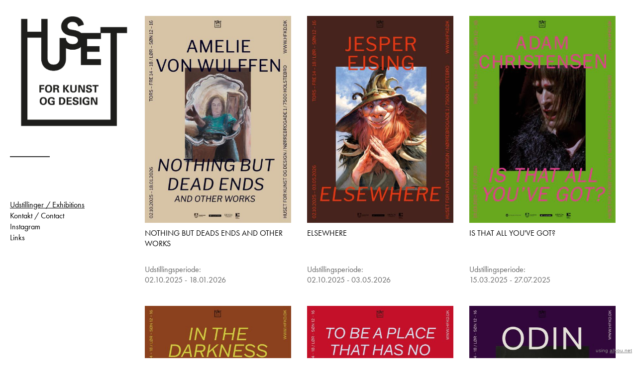

--- FILE ---
content_type: text/html; charset=utf-8
request_url: https://www.hfkd.dk/3569974/udstillinger-exhibitions
body_size: 8294
content:
<!DOCTYPE HTML>
<!--[if lt IE 7]>  <html class="ie ie6 lte9 lte8 lte7"> <![endif]-->
<!--[if IE 7]>     <html class="ie ie7 lte9 lte8 lte7"> <![endif]-->
<!--[if IE 8]>     <html class="ie ie8 lte9 lte8"> <![endif]-->
<!--[if IE 9]>     <html class="ie ie9 lte9"> <![endif]-->
<!--[if gt IE 9]>  <html> <![endif]-->
<!--[if !IE]><!--> <html> <!--<![endif]-->
<head >
    

	<!-- 
	
		This website was built with ALLYOU.
		
		ALLYOU is a hassle-free website builder. Creating your online portfolio has never been so easy. Register now!
		http://www.allyou.net

	-->

	<title>HUSET FOR KUNST &amp; DESIGN</title>
    
        <meta name="viewport" content="width=device-width, initial-scale=1.0, maximum-scale=1.0, user-scalable=0">
    
	<meta http-equiv="X-UA-Compatible" content="IE=Edge,chrome=1">
	<meta http-equiv="Content-Type" content="text/html; charset=UTF-8" />
	<meta content='en-us' http-equiv='Content-Language' />
	<meta name="Publisher" content="Allyou.net LLC., Zurich" />
	<meta name="Copyright" content="Allyou.net LLC., Zurich" />
	<meta name="Revisit" content="After 2 days" />
	<meta name="description" content="" />
	<meta name="keywords" content="" />
	<meta name="page-topic" content="application" />  
	<meta name="page-topic" content="website builder" /> 
	<meta name="audience" content="all" /> 
	<meta name="Robots" content="INDEX, FOLLOW" />     
	<meta name="Language" content="en" />
    <meta name="viewport" content="width=device-width, initial-scale=1, maximum-scale=1, user-scalable=no">

	<meta content='yes' name='apple-touch-fullscreen' />
	<meta content='yes' name='apple-mobile-web-app-capable' />
	<link href='/content/rss.xml' rel='alternate' type='application/rss+xml' />
	
        
	<link href='https://res.cloudinary.com/allyou/image/upload/c_limit,h_16,w_16/v1/3/33448/images/Logowebikon_tcgdly' media='screen' rel='shortcut icon' />
	
	
	<link rel="stylesheet" type="text/css" href="//dlv4t0z5skgwv.cloudfront.net/static/core/css/userpage/header.css?v=3" />
	<link rel="stylesheet" type="text/css" href="//dlv4t0z5skgwv.cloudfront.net/static/core/css/userpage/instagram.css?v=3" />
	
	
	<link rel="stylesheet" type="text/css" href="//dlv4t0z5skgwv.cloudfront.net/static/themes/structures/x/screen.css?v=3" />
	<link rel="stylesheet" type="text/css" href="//dlv4t0z5skgwv.cloudfront.net/static/themes/themes/raffiniertnew/screen.css?v=3" />
	<!--<link rel="stylesheet" type="text/css" href="//dlv4t0z5skgwv.cloudfront.net/static/core/css/userpage/toolbar.css" />-->

	

<style type="text/css">







/**************************
 *	LEFT COLUMN WIDTH
 **************************/
	#wrap #header {
		
			width: 250px;
		

        
	}

    
        @media only screen and (max-width: 639px) {
            #wrap #header {
                max-width: 100%;
                width: auto;
            }
        }
    

	#wrap #sidebar {
		
			width: 250px;
		

		

		

        
	}

    
        @media only screen and (max-width: 639px) {
            #wrap #sidebar {
                max-width: 100%;
                width: auto;
            }
        }
    

	#wrap #content {
		
			left: 270px;
		
		
		
	}

    
        #wrap #content {
            left: 0;
	    }

        @media only screen and (min-width: 640px) {
            #wrap #content {
                
                    padding-left: 270px !important;
                
            }
        }
    

    









/**************************
 *	FULLSCREEN GALLERY
 **************************/
.fullscreen-gallery__overlay {
	background-color: #ffffff;
	opacity: 1.0;
	filter: alpha(opacity=100);
}

.fullscreen-gallery__item, .fullscreen-gallery__bottom {
	background-color: #ffffff;
}


/**************************
 *	BACKGROUND
 **************************/


	body, .styleSelect, div.customization div.fontPreview, div.item div.itemOptionsDialog div.fontSwitch div.fonts {
		background-color: #ffffff;
	}




/**************************
 *	LANDING PAGE
 **************************/

	#landingPage {
		border: 0px solid white;
    background-color: white !important;
	}






	#landingPageBackground {
		background-color: white;
	}






	#landingPageFrontBox {
		max-width: 400px;
		min-height: 200px;
		padding: 10px;
	}
	#landingPageFrontBoxBackground {
		background-color: #FFFFFF;
		opacity: 0.5;
	}



/**************************
 *	OVERVIEWS
 **************************/


    #wrap #content .navigationlist .page,
	#wrap #content .postlist .post {
        margin: 0 0 10px 0;
    }

    @media only screen and (min-width: 600px) {
        #wrap #content .navigationlist .page,
        #wrap #content .postlist .post {
            margin: 0 10px 10px 0px;
        }
    }




#content .navigationlist .page .pageContentContainer ,
#content .postlist .post  .pageContentContainer {
	padding: 10px;
}

#content .navigationlist .page .pageContentContainer ,
#content .postlist .post .pageContentContainer {
	border-radius: 0px !important;
	border: 1px solid transparent;
	background-color: transparent;
}
#content .navigationlist .page:not(.editing) .pageContentContainer,
#content .postlist .post:not(.editing) .pageContentContainer {
	opacity: 1.0;
	filter: alpha(opacity=100);
}
#content .navigationlist .page .belowContainer,
#content .postlist .post .belowContainer {
	position: relative;
	z-index: 2;
}
	

	#content .navigationlist .page:hover .pageContentContainer ,
    #content .postlist .post:hover .pageContentContainer {
		border: 1px solid rgba(153,153,153,1.000000);
		background-color: transparent;
	}
	#content .navigationlist .page:not(.editing):hover .pageContentContainer,
    #content .postlist .post:not(.editing):hover .pageContentContainer {
		opacity: 1.0;
		filter: alpha(opacity=100);	
	}







/**************************
 *	ITEMS
 **************************/

	#wrap #content .album .track .img {
        margin: 0 0 10px 0;
	}

    @media only screen and (min-width: 600px) {
        #wrap #content .album .track .img {
            margin: 0 10px 10px 0px;
        }
    }
	
	#wrap .album .thumbnails {
        margin: 0;
	}

    @media only screen and (min-width: 600px) {
        #wrap .album .thumbnails {
            margin: 0 10px 0 0px;
        }
    }
	
	#wrap .album .thumbnails .thumbnail {
        margin: 0 0 10px 0;
	}

    @media only screen and (min-width: 600px) {
        #wrap .album .thumbnails .thumbnail {
            margin: 0 10px 10px 0;
        }
    }
	
	#wrap div.hr hr, #wrap #content .postlist .item.post > .pageContentContainer > a > hr {
		border: 0;
		padding: 0;
		border-bottom: 2px solid #333333;
		padding-top: 20px;
		margin-bottom: 20px;
	}

    
    #wrap div.hr hr {
        max-width: 100%;
    }
	
	
		#wrap div.hr hr {
			max-width: 80px;
		}
	
	
	
	
	a.default {
	  background-color: #000000;
	}
	a.colorvariant1 {
	  background-color: #666666;
	}
	a.colorvariant2 {
	  background-color: #858507;
	}
	font.default {
		color: #000000;
	}
	font.colorvariant1 {
		color: #666666;
	}
	font.colorvariant2 {
		color: #858507;
	}

	#content > .p, #content > div.item > .p, #content > div.item > .file, #content > div.item > .date-wrapper, #content > div.item > .item.album.vertical p.description {
		
			max-width: 800px;
			
		
	}
	
	#content > .h, #content > div.item > .h {
		
			max-width: 800px;
			
		
	}

	
        

        

		.fullscreen-gallery__bottom__paging, .fullscreen-gallery__bottom__description,.fullscreen-gallery__close > svg > g {
			font-family: ftnk !important;
			color: #666666 !important;
			font-size: 16px !important;
			line-height: 21px !important;
			letter-spacing: 0px !important;
			word-spacing: 0px !important;
			margin-top: 10px !important;
			margin-right: 0px !important;
			margin-bottom: 10px !important;
			margin-left: 0px !important;
			background-color: transparent !important;
			text-transform: none !important;
			font-style: normal !important;
			font-weight: normal !important;
			text-decoration: none !important;
			text-align: None !important;
			stroke: #666666 !important;
		}
         {
		    font-family: ftnk !important;
			color: #666666 !important;
			font-size: 16px !important;
			line-height: 21px !important;
			letter-spacing: 0px !important;
			background-color: transparent !important;
			text-transform: none !important;
			font-style: normal !important;
			font-weight: normal !important;
			text-decoration: none !important;
			text-align: None !important;
		}

        @media(max-width: 639px) {
            .fullscreen-gallery__bottom__paging, .fullscreen-gallery__bottom__description,.fullscreen-gallery__close > svg > g {
                font-size: 16.00px !important;
                line-height: 22.00px !important;
                margin-right: 10px !important;
			    margin-left: 10px !important;
            }
        }
	
        

        

		#wrap .album .img p.description {
			font-family: ftnk !important;
			color: #666666 !important;
			font-size: 16px !important;
			line-height: 21px !important;
			letter-spacing: 0px !important;
			word-spacing: 0px !important;
			margin-top: 10px !important;
			margin-right: 0px !important;
			margin-bottom: 10px !important;
			margin-left: 0px !important;
			background-color: transparent !important;
			text-transform: none !important;
			font-style: normal !important;
			font-weight: normal !important;
			text-decoration: none !important;
			text-align: None !important;
			stroke: #666666 !important;
		}
         {
		    font-family: ftnk !important;
			color: #666666 !important;
			font-size: 16px !important;
			line-height: 21px !important;
			letter-spacing: 0px !important;
			background-color: transparent !important;
			text-transform: none !important;
			font-style: normal !important;
			font-weight: normal !important;
			text-decoration: none !important;
			text-align: None !important;
		}

        @media(max-width: 639px) {
            #wrap .album .img p.description {
                font-size: 16.00px !important;
                line-height: 22.00px !important;
                margin-right: 10px !important;
			    margin-left: 10px !important;
            }
        }
	
        

        

		#wrap .album .pagingMedia .pager a, #wrap .album .pagingMedia .pager {
			font-family: ftnk !important;
			color: #666666 !important;
			font-size: 16px !important;
			line-height: 21px !important;
			letter-spacing: 0px !important;
			word-spacing: 0px !important;
			margin-top: 10px !important;
			margin-right: 0px !important;
			margin-bottom: 10px !important;
			margin-left: 0px !important;
			background-color: transparent !important;
			text-transform: none !important;
			font-style: normal !important;
			font-weight: normal !important;
			text-decoration: none !important;
			text-align: None !important;
			stroke: #666666 !important;
		}
         {
		    font-family: ftnk !important;
			color: #666666 !important;
			font-size: 16px !important;
			line-height: 21px !important;
			letter-spacing: 0px !important;
			background-color: transparent !important;
			text-transform: none !important;
			font-style: normal !important;
			font-weight: normal !important;
			text-decoration: none !important;
			text-align: None !important;
		}

        @media(max-width: 639px) {
            #wrap .album .pagingMedia .pager a, #wrap .album .pagingMedia .pager {
                font-size: 16.00px !important;
                line-height: 22.00px !important;
                margin-right: 10px !important;
			    margin-left: 10px !important;
            }
        }
	
        

        

		.h > h1, div.item.h > .H1, div.font.H1 h2, #logo h1 {
			font-family: ftnk !important;
			color: #000000 !important;
			font-size: 16px !important;
			line-height: 21px !important;
			letter-spacing: 0px !important;
			word-spacing: 0px !important;
			margin-top: 10px !important;
			margin-right: 0px !important;
			margin-bottom: 10px !important;
			margin-left: 0px !important;
			background-color: transparent !important;
			text-transform: none !important;
			font-style: normal !important;
			font-weight: normal !important;
			text-decoration: none !important;
			text-align: None !important;
			stroke: #000000 !important;
		}
         {
		    font-family: ftnk !important;
			color: #000000 !important;
			font-size: 16px !important;
			line-height: 21px !important;
			letter-spacing: 0px !important;
			background-color: transparent !important;
			text-transform: none !important;
			font-style: normal !important;
			font-weight: normal !important;
			text-decoration: none !important;
			text-align: None !important;
		}

        @media(max-width: 639px) {
            .h > h1, div.item.h > .H1, div.font.H1 h2, #logo h1 {
                font-size: 16.00px !important;
                line-height: 22.00px !important;
                margin-right: 10px !important;
			    margin-left: 10px !important;
            }
        }
	
        

        

		.h > h2, div.item.h > .H2, div.font.H2 h2 {
			font-family: ftnk !important;
			color: #000000 !important;
			font-size: 16px !important;
			line-height: 21px !important;
			letter-spacing: 0px !important;
			word-spacing: 0px !important;
			margin-top: 10px !important;
			margin-right: 0px !important;
			margin-bottom: 10px !important;
			margin-left: 0px !important;
			background-color: transparent !important;
			text-transform: none !important;
			font-style: normal !important;
			font-weight: normal !important;
			text-decoration: none !important;
			text-align: None !important;
			stroke: #000000 !important;
		}
         {
		    font-family: ftnk !important;
			color: #000000 !important;
			font-size: 16px !important;
			line-height: 21px !important;
			letter-spacing: 0px !important;
			background-color: transparent !important;
			text-transform: none !important;
			font-style: normal !important;
			font-weight: normal !important;
			text-decoration: none !important;
			text-align: None !important;
		}

        @media(max-width: 639px) {
            .h > h2, div.item.h > .H2, div.font.H2 h2 {
                font-size: 16.00px !important;
                line-height: 22.00px !important;
                margin-right: 10px !important;
			    margin-left: 10px !important;
            }
        }
	
        

        

		.h > h3, .h > h3 a, div.item.h > .H3, div.font.H3 h2 {
			font-family: ftnk !important;
			color: #000000 !important;
			font-size: 16px !important;
			line-height: 21px !important;
			letter-spacing: 0px !important;
			word-spacing: 0px !important;
			margin-top: 10px !important;
			margin-right: 0px !important;
			margin-bottom: 10px !important;
			margin-left: 0px !important;
			background-color: transparent !important;
			text-transform: none !important;
			font-style: normal !important;
			font-weight: normal !important;
			text-decoration: none !important;
			text-align: None !important;
			stroke: #000000 !important;
		}
         {
		    font-family: ftnk !important;
			color: #000000 !important;
			font-size: 16px !important;
			line-height: 21px !important;
			letter-spacing: 0px !important;
			background-color: transparent !important;
			text-transform: none !important;
			font-style: normal !important;
			font-weight: normal !important;
			text-decoration: none !important;
			text-align: None !important;
		}

        @media(max-width: 639px) {
            .h > h3, .h > h3 a, div.item.h > .H3, div.font.H3 h2 {
                font-size: 16.00px !important;
                line-height: 22.00px !important;
                margin-right: 10px !important;
			    margin-left: 10px !important;
            }
        }
	
        

        

		.h > h4, div.item.h > .H4, div.font.H4 h2 {
			font-family: ftnk !important;
			color: #000000 !important;
			font-size: 16px !important;
			line-height: 21px !important;
			letter-spacing: 0px !important;
			word-spacing: 0px !important;
			margin-top: 10px !important;
			margin-right: 0px !important;
			margin-bottom: 10px !important;
			margin-left: 0px !important;
			background-color: transparent !important;
			text-transform: none !important;
			font-style: normal !important;
			font-weight: normal !important;
			text-decoration: none !important;
			text-align: None !important;
			stroke: #000000 !important;
		}
         {
		    font-family: ftnk !important;
			color: #000000 !important;
			font-size: 16px !important;
			line-height: 21px !important;
			letter-spacing: 0px !important;
			background-color: transparent !important;
			text-transform: none !important;
			font-style: normal !important;
			font-weight: normal !important;
			text-decoration: none !important;
			text-align: None !important;
		}

        @media(max-width: 639px) {
            .h > h4, div.item.h > .H4, div.font.H4 h2 {
                font-size: 16.00px !important;
                line-height: 22.00px !important;
                margin-right: 10px !important;
			    margin-left: 10px !important;
            }
        }
	
        

        

		.h > h5, div.item.h > .H5, div.font.H5 h2 {
			font-family: ftnk !important;
			color: #000000 !important;
			font-size: 16px !important;
			line-height: 21px !important;
			letter-spacing: 0px !important;
			word-spacing: 0px !important;
			margin-top: 10px !important;
			margin-right: 0px !important;
			margin-bottom: 10px !important;
			margin-left: 0px !important;
			background-color: transparent !important;
			text-transform: none !important;
			font-style: normal !important;
			font-weight: normal !important;
			text-decoration: none !important;
			text-align: None !important;
			stroke: #000000 !important;
		}
         {
		    font-family: ftnk !important;
			color: #000000 !important;
			font-size: 16px !important;
			line-height: 21px !important;
			letter-spacing: 0px !important;
			background-color: transparent !important;
			text-transform: none !important;
			font-style: normal !important;
			font-weight: normal !important;
			text-decoration: none !important;
			text-align: None !important;
		}

        @media(max-width: 639px) {
            .h > h5, div.item.h > .H5, div.font.H5 h2 {
                font-size: 16.00px !important;
                line-height: 22.00px !important;
                margin-right: 10px !important;
			    margin-left: 10px !important;
            }
        }
	
        

        

		.h > h6, div.item.h > .H6, div.font.H6 h2 {
			font-family: ftnk !important;
			color: #000000 !important;
			font-size: 16px !important;
			line-height: 21px !important;
			letter-spacing: 0px !important;
			word-spacing: 0px !important;
			margin-top: 10px !important;
			margin-right: 0px !important;
			margin-bottom: 10px !important;
			margin-left: 0px !important;
			background-color: transparent !important;
			text-transform: none !important;
			font-style: normal !important;
			font-weight: normal !important;
			text-decoration: none !important;
			text-align: None !important;
			stroke: #000000 !important;
		}
         {
		    font-family: ftnk !important;
			color: #000000 !important;
			font-size: 16px !important;
			line-height: 21px !important;
			letter-spacing: 0px !important;
			background-color: transparent !important;
			text-transform: none !important;
			font-style: normal !important;
			font-weight: normal !important;
			text-decoration: none !important;
			text-align: None !important;
		}

        @media(max-width: 639px) {
            .h > h6, div.item.h > .H6, div.font.H6 h2 {
                font-size: 16.00px !important;
                line-height: 22.00px !important;
                margin-right: 10px !important;
			    margin-left: 10px !important;
            }
        }
	
        

        
            #wrap .hamburger .hamburger-inner,
            #wrap .hamburger .hamburger-inner:before,
            #wrap .hamburger .hamburger-inner:after {
                background-color: #000000;
            }

            #wrap .hamburger.is-active .hamburger-inner,
            #wrap .hamburger.is-active .hamburger-inner:before,
            #wrap .hamburger.is-active .hamburger-inner:after {
                background-color: #000000;
            }
        

		#sidebar .page > a, #hamburger-sidebar .page > a, #sidebar .navigationlist.linked > .name, #hamburger-sidebar .navigationlist.linked > .name, #sidebar .postlist > .name, #hamburger-sidebar .postlist > .name  {
			font-family: ftnk !important;
			color: #000000 !important;
			font-size: 16px !important;
			line-height: 22px !important;
			letter-spacing: 0px !important;
			word-spacing: 0px !important;
			margin-top: 0px !important;
			margin-right: 0px !important;
			margin-bottom: 0px !important;
			margin-left: 0px !important;
			background-color: transparent !important;
			text-transform: none !important;
			font-style: normal !important;
			font-weight: normal !important;
			text-decoration: none !important;
			text-align: None !important;
			stroke: #000000 !important;
		}
         {
		    font-family: ftnk !important;
			color: #000000 !important;
			font-size: 16px !important;
			line-height: 22px !important;
			letter-spacing: 0px !important;
			background-color: transparent !important;
			text-transform: none !important;
			font-style: normal !important;
			font-weight: normal !important;
			text-decoration: none !important;
			text-align: None !important;
		}

        @media(max-width: 639px) {
            #sidebar .page > a, #hamburger-sidebar .page > a, #sidebar .navigationlist.linked > .name, #hamburger-sidebar .navigationlist.linked > .name, #sidebar .postlist > .name, #hamburger-sidebar .postlist > .name  {
                font-size: 16.00px !important;
                line-height: 23.00px !important;
                margin-right: 10px !important;
			    margin-left: 10px !important;
            }
        }
	
        

        

		#sidebar .page > a.active, #hamburger-sidebar .page > a.active, #sidebar .navigationlist > a.name.active, #hamburger-sidebar .navigationlist > a.name.active, #sidebar .postlist > a.name.active #hamburger-sidebar .postlist > a.name.active {
			font-family: ftnk !important;
			color: #000000 !important;
			font-size: 16px !important;
			line-height: 22px !important;
			letter-spacing: 0px !important;
			word-spacing: 0px !important;
			margin-top: 0px !important;
			margin-right: 0px !important;
			margin-bottom: 0px !important;
			margin-left: 0px !important;
			background-color: transparent !important;
			text-transform: none !important;
			font-style: normal !important;
			font-weight: normal !important;
			text-decoration: underline !important;
			text-align: None !important;
			stroke: #000000 !important;
		}
         {
		    font-family: ftnk !important;
			color: #000000 !important;
			font-size: 16px !important;
			line-height: 22px !important;
			letter-spacing: 0px !important;
			background-color: transparent !important;
			text-transform: none !important;
			font-style: normal !important;
			font-weight: normal !important;
			text-decoration: underline !important;
			text-align: None !important;
		}

        @media(max-width: 639px) {
            #sidebar .page > a.active, #hamburger-sidebar .page > a.active, #sidebar .navigationlist > a.name.active, #hamburger-sidebar .navigationlist > a.name.active, #sidebar .postlist > a.name.active #hamburger-sidebar .postlist > a.name.active {
                font-size: 16.00px !important;
                line-height: 23.00px !important;
                margin-right: 10px !important;
			    margin-left: 10px !important;
            }
        }
	
        

        

		#sidebar .page > a:hover, #hamburger-sidebar .page > a:hover, #sidebar .page > a.active:hover, #hamburger-sidebar .page > a.active:hover, #sidebar .navigationlist > a.name:hover, #hamburger-sidebar .navigationlist > a.name:hover, #sidebar .navigationlist > a.name.active:hover, #hamburger-sidebar .navigationlist > a.name.active:hover, #sidebar .postlist > a.name:hover, #hamburger-sidebar .postlist > a.name:hover, #sidebar .postlist > a.name.active:hover #hamburger-sidebar .postlist > a.name.active:hover {
			font-family: ftnk !important;
			color: #000000 !important;
			font-size: 16px !important;
			line-height: 22px !important;
			letter-spacing: 0px !important;
			word-spacing: 0px !important;
			margin-top: 0px !important;
			margin-right: 0px !important;
			margin-bottom: 0px !important;
			margin-left: 0px !important;
			background-color: transparent !important;
			text-transform: none !important;
			font-style: normal !important;
			font-weight: normal !important;
			text-decoration: underline !important;
			text-align: None !important;
			stroke: #000000 !important;
		}
         {
		    font-family: ftnk !important;
			color: #000000 !important;
			font-size: 16px !important;
			line-height: 22px !important;
			letter-spacing: 0px !important;
			background-color: transparent !important;
			text-transform: none !important;
			font-style: normal !important;
			font-weight: normal !important;
			text-decoration: underline !important;
			text-align: None !important;
		}

        @media(max-width: 639px) {
            #sidebar .page > a:hover, #hamburger-sidebar .page > a:hover, #sidebar .page > a.active:hover, #hamburger-sidebar .page > a.active:hover, #sidebar .navigationlist > a.name:hover, #hamburger-sidebar .navigationlist > a.name:hover, #sidebar .navigationlist > a.name.active:hover, #hamburger-sidebar .navigationlist > a.name.active:hover, #sidebar .postlist > a.name:hover, #hamburger-sidebar .postlist > a.name:hover, #sidebar .postlist > a.name.active:hover #hamburger-sidebar .postlist > a.name.active:hover {
                font-size: 16.00px !important;
                line-height: 23.00px !important;
                margin-right: 10px !important;
			    margin-left: 10px !important;
            }
        }
	
        

        

		#sidebar .navigationlist.listed > .name  {
			font-family: ftnk !important;
			color: #000000 !important;
			font-size: 16px !important;
			line-height: 22px !important;
			letter-spacing: 0px !important;
			word-spacing: 0px !important;
			margin-top: 0px !important;
			margin-right: 0px !important;
			margin-bottom: 0px !important;
			margin-left: 0px !important;
			background-color: transparent !important;
			text-transform: none !important;
			font-style: normal !important;
			font-weight: bold !important;
			text-decoration: none !important;
			text-align: None !important;
			stroke: #000000 !important;
		}
         {
		    font-family: ftnk !important;
			color: #000000 !important;
			font-size: 16px !important;
			line-height: 22px !important;
			letter-spacing: 0px !important;
			background-color: transparent !important;
			text-transform: none !important;
			font-style: normal !important;
			font-weight: bold !important;
			text-decoration: none !important;
			text-align: None !important;
		}

        @media(max-width: 639px) {
            #sidebar .navigationlist.listed > .name  {
                font-size: 16.00px !important;
                line-height: 23.00px !important;
                margin-right: 10px !important;
			    margin-left: 10px !important;
            }
        }
	
        

        

		#content > .post .date.detail > p {
			font-family: ftnk !important;
			color: #666666 !important;
			font-size: 16px !important;
			line-height: 21px !important;
			letter-spacing: 0px !important;
			word-spacing: 0px !important;
			margin-top: 10px !important;
			margin-right: 0px !important;
			margin-bottom: 10px !important;
			margin-left: 0px !important;
			background-color: transparent !important;
			text-transform: none !important;
			font-style: normal !important;
			font-weight: normal !important;
			text-decoration: none !important;
			text-align: None !important;
			stroke: #666666 !important;
		}
         {
		    font-family: ftnk !important;
			color: #666666 !important;
			font-size: 16px !important;
			line-height: 21px !important;
			letter-spacing: 0px !important;
			background-color: transparent !important;
			text-transform: none !important;
			font-style: normal !important;
			font-weight: normal !important;
			text-decoration: none !important;
			text-align: None !important;
		}

        @media(max-width: 639px) {
            #content > .post .date.detail > p {
                font-size: 16.00px !important;
                line-height: 22.00px !important;
                margin-right: 10px !important;
			    margin-left: 10px !important;
            }
        }
	
        

        

		#content .postlist .post .date, #content .postlist .postWrapper .date {
			font-family: ftnk !important;
			color: #666666 !important;
			font-size: 16px !important;
			line-height: 21px !important;
			letter-spacing: 0px !important;
			word-spacing: 0px !important;
			margin-top: 10px !important;
			margin-right: 0px !important;
			margin-bottom: 10px !important;
			margin-left: 0px !important;
			background-color: transparent !important;
			text-transform: none !important;
			font-style: normal !important;
			font-weight: normal !important;
			text-decoration: none !important;
			text-align: None !important;
			stroke: #666666 !important;
		}
         {
		    font-family: ftnk !important;
			color: #666666 !important;
			font-size: 16px !important;
			line-height: 21px !important;
			letter-spacing: 0px !important;
			background-color: transparent !important;
			text-transform: none !important;
			font-style: normal !important;
			font-weight: normal !important;
			text-decoration: none !important;
			text-align: None !important;
		}

        @media(max-width: 639px) {
            #content .postlist .post .date, #content .postlist .postWrapper .date {
                font-size: 16.00px !important;
                line-height: 22.00px !important;
                margin-right: 10px !important;
			    margin-left: 10px !important;
            }
        }
	
        

        

		#content .postlist .post .description {
			font-family: ftnk !important;
			color: #666666 !important;
			font-size: 16px !important;
			line-height: 21px !important;
			letter-spacing: 0px !important;
			word-spacing: 0px !important;
			margin-top: 10px !important;
			margin-right: 0px !important;
			margin-bottom: 10px !important;
			margin-left: 0px !important;
			background-color: transparent !important;
			text-transform: none !important;
			font-style: normal !important;
			font-weight: normal !important;
			text-decoration: none !important;
			text-align: None !important;
			stroke: #666666 !important;
		}
         {
		    font-family: ftnk !important;
			color: #666666 !important;
			font-size: 16px !important;
			line-height: 21px !important;
			letter-spacing: 0px !important;
			background-color: transparent !important;
			text-transform: none !important;
			font-style: normal !important;
			font-weight: normal !important;
			text-decoration: none !important;
			text-align: None !important;
		}

        @media(max-width: 639px) {
            #content .postlist .post .description {
                font-size: 16.00px !important;
                line-height: 22.00px !important;
                margin-right: 10px !important;
			    margin-left: 10px !important;
            }
        }
	
        

        

		#content .postlist .post .name, #content .postlist .postWrapper .name {
			font-family: ftnk !important;
			color: #000000 !important;
			font-size: 16px !important;
			line-height: 21px !important;
			letter-spacing: 0px !important;
			word-spacing: 0px !important;
			margin-top: 10px !important;
			margin-right: 0px !important;
			margin-bottom: 10px !important;
			margin-left: 0px !important;
			background-color: transparent !important;
			text-transform: none !important;
			font-style: normal !important;
			font-weight: normal !important;
			text-decoration: none !important;
			text-align: None !important;
			stroke: #000000 !important;
		}
         {
		    font-family: ftnk !important;
			color: #000000 !important;
			font-size: 16px !important;
			line-height: 21px !important;
			letter-spacing: 0px !important;
			background-color: transparent !important;
			text-transform: none !important;
			font-style: normal !important;
			font-weight: normal !important;
			text-decoration: none !important;
			text-align: None !important;
		}

        @media(max-width: 639px) {
            #content .postlist .post .name, #content .postlist .postWrapper .name {
                font-size: 16.00px !important;
                line-height: 22.00px !important;
                margin-right: 10px !important;
			    margin-left: 10px !important;
            }
        }
	
        

        

		#content .page .description {
			font-family: ftnk !important;
			color: #666666 !important;
			font-size: 16px !important;
			line-height: 21px !important;
			letter-spacing: 0px !important;
			word-spacing: 0px !important;
			margin-top: 10px !important;
			margin-right: 0px !important;
			margin-bottom: 10px !important;
			margin-left: 0px !important;
			background-color: transparent !important;
			text-transform: none !important;
			font-style: normal !important;
			font-weight: normal !important;
			text-decoration: none !important;
			text-align: None !important;
			stroke: #666666 !important;
		}
         {
		    font-family: ftnk !important;
			color: #666666 !important;
			font-size: 16px !important;
			line-height: 21px !important;
			letter-spacing: 0px !important;
			background-color: transparent !important;
			text-transform: none !important;
			font-style: normal !important;
			font-weight: normal !important;
			text-decoration: none !important;
			text-align: None !important;
		}

        @media(max-width: 639px) {
            #content .page .description {
                font-size: 16.00px !important;
                line-height: 22.00px !important;
                margin-right: 10px !important;
			    margin-left: 10px !important;
            }
        }
	
        

        

		#content .page .headline {
			font-family: ftnk !important;
			color: #000000 !important;
			font-size: 16px !important;
			line-height: 21px !important;
			letter-spacing: 0px !important;
			word-spacing: 0px !important;
			margin-top: 10px !important;
			margin-right: 0px !important;
			margin-bottom: 10px !important;
			margin-left: 0px !important;
			background-color: transparent !important;
			text-transform: none !important;
			font-style: normal !important;
			font-weight: normal !important;
			text-decoration: none !important;
			text-align: None !important;
			stroke: #000000 !important;
		}
         {
		    font-family: ftnk !important;
			color: #000000 !important;
			font-size: 16px !important;
			line-height: 21px !important;
			letter-spacing: 0px !important;
			background-color: transparent !important;
			text-transform: none !important;
			font-style: normal !important;
			font-weight: normal !important;
			text-decoration: none !important;
			text-align: None !important;
		}

        @media(max-width: 639px) {
            #content .page .headline {
                font-size: 16.00px !important;
                line-height: 22.00px !important;
                margin-right: 10px !important;
			    margin-left: 10px !important;
            }
        }
	
        
            #cookie-layer, #cookie-overlay, #cookie-layer .cookie-layer-button {
                font-family: ftnk !important;
                line-height: 21px !important;
                text-align: left !important;
            }
        

        

		.p > p.variant1, div.font.variant1 h2, .file > .format.variant1, #logo p {
			font-family: ftnk !important;
			color: #666666 !important;
			font-size: 16px !important;
			line-height: 21px !important;
			letter-spacing: 0px !important;
			word-spacing: 0px !important;
			margin-top: 10px !important;
			margin-right: 0px !important;
			margin-bottom: 10px !important;
			margin-left: 0px !important;
			background-color: transparent !important;
			text-transform: none !important;
			font-style: normal !important;
			font-weight: normal !important;
			text-decoration: none !important;
			text-align: None !important;
			stroke: #666666 !important;
		}
         {
		    font-family: ftnk !important;
			color: #666666 !important;
			font-size: 16px !important;
			line-height: 21px !important;
			letter-spacing: 0px !important;
			background-color: transparent !important;
			text-transform: none !important;
			font-style: normal !important;
			font-weight: normal !important;
			text-decoration: none !important;
			text-align: None !important;
		}

        @media(max-width: 639px) {
            .p > p.variant1, div.font.variant1 h2, .file > .format.variant1, #logo p {
                font-size: 16.00px !important;
                line-height: 22.00px !important;
                margin-right: 10px !important;
			    margin-left: 10px !important;
            }
        }
	
        

        

		.p > p.variant2, div.font.variant2 h2, .file > .format.variant2 {
			font-family: ftnk !important;
			color: #666666 !important;
			font-size: 16px !important;
			line-height: 21px !important;
			letter-spacing: 0px !important;
			word-spacing: 0px !important;
			margin-top: 10px !important;
			margin-right: 0px !important;
			margin-bottom: 10px !important;
			margin-left: 0px !important;
			background-color: transparent !important;
			text-transform: none !important;
			font-style: normal !important;
			font-weight: normal !important;
			text-decoration: none !important;
			text-align: None !important;
			stroke: #666666 !important;
		}
         {
		    font-family: ftnk !important;
			color: #666666 !important;
			font-size: 16px !important;
			line-height: 21px !important;
			letter-spacing: 0px !important;
			background-color: transparent !important;
			text-transform: none !important;
			font-style: normal !important;
			font-weight: normal !important;
			text-decoration: none !important;
			text-align: None !important;
		}

        @media(max-width: 639px) {
            .p > p.variant2, div.font.variant2 h2, .file > .format.variant2 {
                font-size: 16.00px !important;
                line-height: 22.00px !important;
                margin-right: 10px !important;
			    margin-left: 10px !important;
            }
        }
	
        

        

		.p > p.variant3, div.font.variant3 h2, .file > .format.variant3 {
			font-family: ftnk !important;
			color: #666666 !important;
			font-size: 16px !important;
			line-height: 21px !important;
			letter-spacing: 0px !important;
			word-spacing: 0px !important;
			margin-top: 10px !important;
			margin-right: 0px !important;
			margin-bottom: 10px !important;
			margin-left: 0px !important;
			background-color: transparent !important;
			text-transform: none !important;
			font-style: normal !important;
			font-weight: normal !important;
			text-decoration: none !important;
			text-align: None !important;
			stroke: #666666 !important;
		}
         {
		    font-family: ftnk !important;
			color: #666666 !important;
			font-size: 16px !important;
			line-height: 21px !important;
			letter-spacing: 0px !important;
			background-color: transparent !important;
			text-transform: none !important;
			font-style: normal !important;
			font-weight: normal !important;
			text-decoration: none !important;
			text-align: None !important;
		}

        @media(max-width: 639px) {
            .p > p.variant3, div.font.variant3 h2, .file > .format.variant3 {
                font-size: 16.00px !important;
                line-height: 22.00px !important;
                margin-right: 10px !important;
			    margin-left: 10px !important;
            }
        }
	
        

        

		.p > p, div.font h2, .file > .format {
			font-family: ftnk !important;
			color: #666666 !important;
			font-size: 16px !important;
			line-height: 21px !important;
			letter-spacing: 0px !important;
			word-spacing: 0px !important;
			margin-top: 10px !important;
			margin-right: 0px !important;
			margin-bottom: 10px !important;
			margin-left: 0px !important;
			background-color: transparent !important;
			text-transform: none !important;
			font-style: normal !important;
			font-weight: normal !important;
			text-decoration: none !important;
			text-align: None !important;
			stroke: #666666 !important;
		}
         {
		    font-family: ftnk !important;
			color: #666666 !important;
			font-size: 16px !important;
			line-height: 21px !important;
			letter-spacing: 0px !important;
			background-color: transparent !important;
			text-transform: none !important;
			font-style: normal !important;
			font-weight: normal !important;
			text-decoration: none !important;
			text-align: None !important;
		}

        @media(max-width: 639px) {
            .p > p, div.font h2, .file > .format {
                font-size: 16.00px !important;
                line-height: 22.00px !important;
                margin-right: 10px !important;
			    margin-left: 10px !important;
            }
        }
	
        

        

		#bottomRight div.shareBox > a {
			font-family: ftnk !important;
			color: #666666 !important;
			font-size: 16px !important;
			line-height: 21px !important;
			letter-spacing: 0px !important;
			word-spacing: 0px !important;
			margin-top: 10px !important;
			margin-right: 0px !important;
			margin-bottom: 10px !important;
			margin-left: 0px !important;
			background-color: transparent !important;
			text-transform: none !important;
			font-style: normal !important;
			font-weight: normal !important;
			text-decoration: none !important;
			text-align: None !important;
			stroke: #666666 !important;
		}
         {
		    font-family: ftnk !important;
			color: #666666 !important;
			font-size: 16px !important;
			line-height: 21px !important;
			letter-spacing: 0px !important;
			background-color: transparent !important;
			text-transform: none !important;
			font-style: normal !important;
			font-weight: normal !important;
			text-decoration: none !important;
			text-align: None !important;
		}

        @media(max-width: 639px) {
            #bottomRight div.shareBox > a {
                font-size: 16.00px !important;
                line-height: 22.00px !important;
                margin-right: 10px !important;
			    margin-left: 10px !important;
            }
        }
	
	
	
		#landingPageFrontBox h1 {
			font-family: ftnk !important;
			color: #000000 !important;
			font-size: 42px !important;
			line-height: 48px !important;
			letter-spacing: 0px !important;
			word-spacing: 0px !important;
			margin-top: 50px !important;
			margin-right: 0px !important;
			margin-bottom: 0px !important;
			margin-left: 0px !important;
			background-color: transparent !important;
			text-transform: none !important;
			font-style: normal !important;
			font-weight: normal !important;
			text-decoration: none !important;
			text-align: center !important;
		}

		 {
		    font-family: ftnk !important;
			color: #000000 !important;
			font-size: 42px !important;
			line-height: 48px !important;
			letter-spacing: 0px !important;
			background-color: transparent !important;
			text-transform: none !important;
			font-style: normal !important;
			font-weight: normal !important;
			text-decoration: none !important;
			text-align: center !important;
		}

        @media(max-width: 639px) {
            #landingPageFrontBox h1 {
                font-size: 47.88px !important;
                line-height: 55.86px !important;
                margin-right: 0 !important;
			    margin-left: 0 !important;
            }
		}
	
		#landingPageFrontBox p {
			font-family: ftnk !important;
			color: #000000 !important;
			font-size: 21px !important;
			line-height: 24px !important;
			letter-spacing: 0px !important;
			word-spacing: 0px !important;
			margin-top: 10px !important;
			margin-right: 0px !important;
			margin-bottom: 0px !important;
			margin-left: 0px !important;
			background-color: transparent !important;
			text-transform: none !important;
			font-style: normal !important;
			font-weight: normal !important;
			text-decoration: none !important;
			text-align: center !important;
		}

		 {
		    font-family: ftnk !important;
			color: #000000 !important;
			font-size: 21px !important;
			line-height: 24px !important;
			letter-spacing: 0px !important;
			background-color: transparent !important;
			text-transform: none !important;
			font-style: normal !important;
			font-weight: normal !important;
			text-decoration: none !important;
			text-align: center !important;
		}

        @media(max-width: 639px) {
            #landingPageFrontBox p {
                font-size: 23.94px !important;
                line-height: 28.50px !important;
                margin-right: 0 !important;
			    margin-left: 0 !important;
            }
		}
	


/**************************
 *	PAGE NAVIGATION
 **************************/
.svg_top {
    background-color: #000000;
    -webkit-mask-image: url(//dlv4t0z5skgwv.cloudfront.net/static/core/img/userpage/pagenavigation/icons_page_navigator_40x40_arrow-top.svg);
    mask-image: url(//dlv4t0z5skgwv.cloudfront.net/static/core/img/userpage/pagenavigation/icons_page_navigator_40x40_arrow-top.svg);
}

@-moz-document url-prefix() {
	.svg_top {
		background-color: #000000;
		background-image: url(//dlv4t0z5skgwv.cloudfront.net/static/core/img/userpage/pagenavigation/icons_page_navigator_40x40_arrow-top.svg);
		 -webkit-mask-image: url(//dlv4t0z5skgwv.cloudfront.net/static/core/img/userpage/pagenavigation/icons_page_navigator_40x40_arrow-top.svg);
		 mask-image: url(//dlv4t0z5skgwv.cloudfront.net/static/core/img/userpage/pagenavigation/icons_page_navigator_40x40_arrow-top.svg);
	}
}


    a.svg_prev, a.svg_next, a.svg_overview {
        background-color: #000000;
        -webkit-mask-image: url(//dlv4t0z5skgwv.cloudfront.net/static/core/img/userpage/pagenavigation/icons_page_navigator_40x40_arrow-left.svg);
        mask-image: url(//dlv4t0z5skgwv.cloudfront.net/static/core/img/userpage/pagenavigation/icons_page_navigator_40x40_arrow-left.svg);
    }

	@-moz-document url-prefix() {
		a.svg_prev, a.svg_next, a.svg_overview {
		background-color: transparent;
				background-image: url(//dlv4t0z5skgwv.cloudfront.net/static/core/img/userpage/pagenavigation/icons_page_navigator_40x40_arrow-left.svg);
		-webkit-mask-image: url(//dlv4t0z5skgwv.cloudfront.net/static/core/img/userpage/pagenavigation/icons_page_navigator_40x40_arrow-left.svg);
		mask-image: url(//dlv4t0z5skgwv.cloudfront.net/static/core/img/userpage/pagenavigation/icons_page_navigator_40x40_arrow-left.svg);
		}

		a.svg_next {
			background-image: url(//dlv4t0z5skgwv.cloudfront.net/static/core/img/userpage/pagenavigation/icons_page_navigator_40x40_arrow-right.svg);
		}

		a.svg_overview {
			background-image: url(//dlv4t0z5skgwv.cloudfront.net/static/core/img/userpage/pagenavigation/icons_page_navigator_40x40_overview.svg);
		}
	}

    a.svg_next {
        -webkit-mask-image: url(//dlv4t0z5skgwv.cloudfront.net/static/core/img/userpage/pagenavigation/icons_page_navigator_40x40_arrow-right.svg);
        mask-image: url(//dlv4t0z5skgwv.cloudfront.net/static/core/img/userpage/pagenavigation/icons_page_navigator_40x40_arrow-right.svg);
    }

    a.svg_overview {
        -webkit-mask-image: url(//dlv4t0z5skgwv.cloudfront.net/static/core/img/userpage/pagenavigation/icons_page_navigator_40x40_overview.svg);
        mask-image: url(//dlv4t0z5skgwv.cloudfront.net/static/core/img/userpage/pagenavigation/icons_page_navigator_40x40_overview.svg);
    }



 /**************************
 *	Mobile Sidebar - Hamburger Menu
 **************************/
.hamburger {
    right: 10px;
    top: 10px;
    left: auto;
}

body #hamburger-sidebar {
    background-color: #ffffff;
    color: #000000 !important;

}
body #hamburger-sidebar .allyou_copy {
    color: #000000 !important;
}
#hamburger-sidebar div.item > a,
#hamburger-sidebar .page > a:hover,
#hamburger-sidebar .page > a.active,
#hamburger-sidebar .page > a.active:hover,
#hamburger-sidebar .navigationlist.linked > .name,
#hamburger-sidebar .postlist > .name,
#hamburger-sidebar .navigationlist > a.name.active,
#hamburger-sidebar .navigationlist > a.name:hover,
#hamburger-sidebar .navigationlist > a.name.active:hover,
#hamburger-sidebar .postlist > a.name.active,
#hamburger-sidebar .postlist > a.name:hover,
#hamburger-sidebar .postlist > a.name.active:hover {
    color: #000000 !important;
}
/**************************
 *	CUSTOM CSS
 **************************/



/**************************
 *	MEDIA QUERIES
 **************************/


</style>
		
	<script type="text/javascript" src="//dlv4t0z5skgwv.cloudfront.net/static/themes/structures/x/structureScript.js?v=3"></script>
	<script type="text/javascript">
		var initBackground = function() {
			
				$('#backgroundImage').empty()
			
		}
		if(window.jQuery) {
			initBackground();
		} else {
			window.onload = initBackground;
		}
	</script>
    <script type="text/javascript" src="//use.typekit.net/zib3juz.js"></script>
	
	
	
	<script type="text/javascript">
		(function() {
			var d = false;
			var tk = document.createElement('script');
			tk.src = '//use.typekit.net/ik/Bdv9fegbgxQ2771YdmD-yCOHjfwOTwr7E6zQ0rQeBjCfeqXJcptqI63hw2wowR8LwDwXF26-MfJIZ1s0-kG4fJmmIMMj2KMgH6qJ689bMg6sJMI7fbKImsMMeMb6MPG4fJBmIMMjgkMgqMYpzlVOg6.js?rnd=523609';
			tk.type = 'text/javascript';
			tk.async = 'true';
			tk.onload = tk.onreadystatechange = function() {
				var rs = this.readyState;
				if (d || rs && rs != 'complete' && rs != 'loaded') return;
				d = true;
				try { Typekit.load(); } catch (e) {}
			};
			var s = document.getElementsByTagName('script')[0];
			s.parentNode.insertBefore(tk, s);
		})();
	</script>
	
	
	

</head>
<body class="structure-x viewmode "  >
		

		
    <style>#header, #content, #hamburger-wrapper, #sidebar { opacity: 0; }</style>
    <script type="application/javascript" src="//dlv4t0z5skgwv.cloudfront.net/static/core/js/userpage/main_compressed.371da8a08487.js" charset="utf-8"></script>
    
    
        <script type="text/javascript">
            allyouUserpage.checkForUnsupportedBrowser();
        </script>
    

    <div id="backgroundImage"></div>

    

    

    <div id="wrap">
        <div id="hamburger-wrapper">
            <div id="menu" data-animation-type="collapse">
    <div class="modalCover"></div>
    <div id="hamburger-sidebar"
         class="contentContainer
            sidebar--offcanvas
            sidebar--vertical-top
            sidebar--horizontal-left">
        

	
		
		



	<div id="sidebar_item_11235957_ham"  class="item hr ">
		
		<hr />
		
	</div>
	
	
	



		
	

	
		
		




		
	

	

	
		
		



	<div id="sidebar_item_3575783_ham" 
		
		class="item spacer " 
		style="display: block; height: 5px;">
		
		
	</div>
	
	
	



		
	

	
		
		


<div id="sidebar_item_3575778" 
	class="item embed  facebook_like">
	
	
	
	<iframe src="//www.facebook.com/plugins/like.php?href=https%3A//www.facebook.com/pages/Kunst-og-Design-Holstebro-BGK/180323348656774&amp;send=false&amp;layout=box_count&amp;width=940&amp;show_faces=true&amp;action=like&amp;colorscheme=light&amp;font&amp;height=60&amp;appId=139674282788740" 
		scrolling="no" 
		frameborder="0" 
		style="border:none; overflow:hidden; width:940px; height:60px;" 
		allowTransparency="true"></iframe>
	
	
	
</div>

<script type="text/javascript">
	new net.allyou.userpage.elements.video();
</script>





		
	

	
		
		



<div data-overviewimageresponsive="responsive"
    data-imagewidth="300"
    data-imageheight="240"
    data-marginright="10"
    data-marginleft="0"
    data-padding="10"
    data-thickness="1"
    data-overviewtype="fixed_width"
    data-structure="x" data-mobile="False"
    
    id="sidebar_item_3569974_ham" 
    class="item navigationlist linked ">

    
        
        
            <a 
                href="/3569974/udstillinger-exhibitions"
                class="name singleLine active"
            >
                Udstillinger / Exhibitions
            </a>
        
        
    
    
    
    </div>

    <script type="text/javascript">
        allyouUserpage.initElement('sidebar_item_3569974_ham', 'navigationlist', {
            container: 'sidebar',
            view: 'linked',
            editmode: false,
            dynamicLoading: true,
            dynamicLoadingCount: 20
		});
    </script>

    

    
    

		
	

	
		
		



    <div id="sidebar_item_3569975_ham"  class="item page ">
        









        
            
                <a href="/3569975/kontakt-contact" class="name singleLine ">Kontakt / Contact</a>
            
        
        
    </div>

    




		
	

	
		
		



    <div id="sidebar_item_10555178_ham"  class="item page ">
        









        
            
                <a href="/10555178/instagram" class="name singleLine ">Instagram</a>
            
        
        
    </div>

    




		
	

	
		
		



    <div id="sidebar_item_3870027_ham"  class="item page ">
        









        
            
                <a href="/3870027/links" class="name singleLine ">Links</a>
            
        
        
    </div>

    




		
	

	

	

	

	


    </div>
</div>

<button class="hamburger
        hamburger--collapse
        
        
        
        hamburger--medium"
        type="button"
        data-animation-type="collapse">
    <span class="hamburger-box">
        <span class="hamburger-inner"></span>
        <span class="hamburger-inner"></span>
        <span class="hamburger-inner"></span>

        <span class="hamburger-cross">
            <span class="hamburger-inner"></span>
            <span class="hamburger-inner"></span>
        </span>
    </span>
</button>

<script type="text/javascript">
    if (window.net) {
        new net.allyou.userpage.elements.menu();
    }
</script>
        </div>


        <div id="layoutAlignment" data-top="150px" data-left="" class="allyou-preset">
            
                

<div id="fixedPositionContainer">
    <div id="header" class="contentContainer">
        
    <a href="/3569974">
	
		
		

    
        
            <div id="header_item_3569991"  class="item img " >
        
    
    <div class="img__content">
    
    

    
        <img height="1282" src="https://res.cloudinary.com/allyou/image/upload/h_1282,w_1313/v1529700010/3/33448/images/3569991/logoweb_huidsa.jpg" width="1313"/>
    
    
    
    </div>
</div>
    


		
	
</a>



    </div>
    <div id="sidebar" class="contentContainer
        
        "
         data-structure="left">
        

	
		
		



	<div id="sidebar_item_11235957"  class="item hr ">
		
		<hr />
		
	</div>
	
	
	



		
	

	
		
		




		
	

	

	
		
		



	<div id="sidebar_item_3575783" 
		
		class="item spacer " 
		style="display: block; height: 5px;">
		
		
	</div>
	
	
	



		
	

	
		
		


<div id="sidebar_item_3575778" 
	class="item embed  facebook_like">
	
	
	
	<iframe src="//www.facebook.com/plugins/like.php?href=https%3A//www.facebook.com/pages/Kunst-og-Design-Holstebro-BGK/180323348656774&amp;send=false&amp;layout=box_count&amp;width=940&amp;show_faces=true&amp;action=like&amp;colorscheme=light&amp;font&amp;height=60&amp;appId=139674282788740" 
		scrolling="no" 
		frameborder="0" 
		style="border:none; overflow:hidden; width:940px; height:60px;" 
		allowTransparency="true"></iframe>
	
	
	
</div>

<script type="text/javascript">
	new net.allyou.userpage.elements.video();
</script>





		
	

	
		
		



<div data-overviewimageresponsive="responsive"
    data-imagewidth="300"
    data-imageheight="240"
    data-marginright="10"
    data-marginleft="0"
    data-padding="10"
    data-thickness="1"
    data-overviewtype="fixed_width"
    data-structure="x" data-mobile="False"
    
    id="sidebar_item_3569974" 
    class="item navigationlist linked ">

    
        
        
            <a 
                href="/3569974/udstillinger-exhibitions"
                class="name singleLine active"
            >
                Udstillinger / Exhibitions
            </a>
        
        
    
    
    
    </div>

    <script type="text/javascript">
        allyouUserpage.initElement('sidebar_item_3569974', 'navigationlist', {
            container: 'sidebar',
            view: 'linked',
            editmode: false,
            dynamicLoading: true,
            dynamicLoadingCount: 20
		});
    </script>

    

    
    

		
	

	
		
		



    <div id="sidebar_item_3569975"  class="item page ">
        









        
            
                <a href="/3569975/kontakt-contact" class="name singleLine ">Kontakt / Contact</a>
            
        
        
    </div>

    




		
	

	
		
		



    <div id="sidebar_item_10555178"  class="item page ">
        









        
            
                <a href="/10555178/instagram" class="name singleLine ">Instagram</a>
            
        
        
    </div>

    




		
	

	
		
		



    <div id="sidebar_item_3870027"  class="item page ">
        









        
            
                <a href="/3870027/links" class="name singleLine ">Links</a>
            
        
        
    </div>

    




		
	

	

	

	

	


    </div>
</div>
<div id="content" class="contentContainer">
    


	
		
		



<div data-overviewimageresponsive="responsive"
    data-imagewidth="300"
    data-imageheight="240"
    data-marginright="10"
    data-marginleft="0"
    data-padding="10"
    data-thickness="1"
    data-overviewtype="fixed_width"
    data-structure="x" data-mobile="False"
    
    id="content_item_3569974" 
    class=" navigationlist linked ">

    
        
    
    
        <div class="itemsEnd" style="clear:both;"></div>
    
    
    </div>

    <script type="text/javascript">
        allyouUserpage.initElement('content_item_3569974', 'navigationlist', {
            container: 'content',
            view: 'linked',
            editmode: false,
            dynamicLoading: true,
            dynamicLoadingCount: 20
		});
    </script>

    

    
    

		
	




<div id="page_navigation_wrapper">

    
    
    

    


    

</div>




<script type="text/javascript">
    var pageNavigationWrapper = $('#page_navigation_wrapper'),
        body = $('body'),
        pageNavigation = $('#page_navigation'),
        bottomRight = $('#bottomRight'),
        shareBox = $('.shareBox'),
        toolbarRight = $('#toolbarRight'),
        timeoutCounter = 0;

    pageNavigationWrapper.on({
        mouseenter: function () {
            window.clearTimeout(timeoutCounter);
            pageNavigation.fadeIn('slow');
            shareBox.fadeIn('slow');
        },
        mouseleave: function () {
            timeoutCounter = setTimeout(function() {
                pageNavigation.fadeOut('slow');
                shareBox.fadeOut('slow');
            }, 1500);
        }
    });

    $(window).on('scroll', function(ev) {
        if($(window).scrollTop() > 0) {
            window.clearTimeout(timeoutCounter);
            pageNavigation.fadeIn('slow');
            shareBox.fadeIn('slow');

            timeoutCounter = setTimeout(function() {
                pageNavigation.fadeOut('slow');
                shareBox.fadeOut('slow');
            }, 1500);
        }
    });

    if(toolbarRight.hasClass('open')) {
        body.addClass('toolbar-open');
        pageNavigationWrapper.addClass('toolbar-open');
        pageNavigation.addClass('toolbar-open');
        bottomRight.addClass('toolbar-open');
    } else {
        body.removeClass('toolbar-open');
        pageNavigationWrapper.removeClass('toolbar-open');
        pageNavigation.removeClass('toolbar-open');
        bottomRight.removeClass('toolbar-open');
    }
</script>


</div>
            
        </div>
    </div>

    

    <div id="gotoTopBase">
        <a href="#" class="svg_top gotoTopBase"></a>
    </div>

    <div id="bottomAllyouLabel">
        
            <div class="usingAllyou"><span>using</span> <a href="//www.allyou.net" target="_blank">allyou.net</a></div>
        
    </div>

    

    
    

    
        <script type="text/javascript">
            (function(i,s,o,g,r,a,m){i['GoogleAnalyticsObject']=r;i[r]=i[r]||function(){
            (i[r].q=i[r].q||[]).push(arguments)},i[r].l=1*new Date();a=s.createElement(o),
            m=s.getElementsByTagName(o)[0];a.async=1;a.src=g;m.parentNode.insertBefore(a,m)
            })(window,document,'script','https://www.google-analytics.com/analytics.js','ga');
            ga('create', 'UA-89914727-1', 'auto');
            ga('send', 'pageview');
        </script>
    

    <script type="text/javascript">
        (function(i,s,o,g,r,a,m){i['GoogleAnalyticsObject']=r;i[r]=i[r]||function(){
        (i[r].q=i[r].q||[]).push(arguments)},i[r].l=1*new Date();a=s.createElement(o),
        m=s.getElementsByTagName(o)[0];a.async=1;a.src=g;m.parentNode.insertBefore(a,m)
        })(window,document,'script','https://www.google-analytics.com/analytics.js','ga');
        ga('create', 'UA-20108656-4', 'auto');
        ga('send', 'pageview');
    </script>

    <script type="text/javascript">
       var $gotoTopBtn = $('#gotoTopBase a.gotoTopBase');

        $(window).on('scroll', function(ev) {
            if($(window).scrollTop() > 0) {
                $gotoTopBtn.addClass('active');
            } else {
                $gotoTopBtn.removeClass('active');
            }
        });

        $gotoTopBtn.on('click', function(ev) {
            ev.preventDefault();
            $('html, body').animate({
                scrollTop: '0px'
            }, 500);
        });
    </script>

    
    <script type="text/javascript">
        $(document).ready(function() {
            $('body').addClass('userPage-loaded');
            
        });
    </script>
</body>
</html>


--- FILE ---
content_type: text/html; charset=utf-8
request_url: https://www.hfkd.dk/3569974/udstillinger-exhibitions?start_index=0&limit=20
body_size: 13560
content:
{"content": "\n\n\n\t\n\t\t\n\t\t\n\n\n\n<div data-overviewimageresponsive=\"responsive\"\n    data-imagewidth=\"300\"\n    data-imageheight=\"240\"\n    data-marginright=\"10\"\n    data-marginleft=\"0\"\n    data-padding=\"10\"\n    data-thickness=\"1\"\n    data-overviewtype=\"fixed_width\"\n    data-structure=\"x\" data-mobile=\"False\"\n    \n    id=\"content_item_3569974\" \n    class=\" navigationlist linked \">\n\n    \n        \n            \n                \n                    \n                        <div \n                            id=\"content_navigationlist_3569974_item_12400388\" \n                            \n                            \n                            class=\"item page  \"\n                        >\n                        \n                            <div class=\"pageContentContainer\">\n                                <a class=\"pageContentContainer__anchor\" href=\"/12400388/nothing-but-deads-ends-and-other-works\"\n                                    class=\"name\">\n                                    <div class=\"preview\">\n                                        \n                                            \n                                            <figure \n                                                class=\"responsive-figure\"\n                                                \n                                                    style=\"padding-bottom: 141.451612903%\"\n                                                \n                                            >\n                                            <img \n                                                class=\"  observed\"\n                                                \n                                                    style=\"width: 100%; height: auto;\" \n                                                \n                                                data-media=\"{&quot;aspect&quot;: 0.7069555302166477, &quot;height&quot;: 3508, &quot;set&quot;: [{&quot;dim&quot;: 320, &quot;url&quot;: &quot;https://res.cloudinary.com/allyou/image/upload/c_limit,h_320,w_320/v1/3/33448/images/12400388/AmelieVon_Wulffen_HusetForKunstDesign_plakat_A2_q8qpdx&quot;}, {&quot;dim&quot;: 640, &quot;url&quot;: &quot;https://res.cloudinary.com/allyou/image/upload/c_limit,h_640,w_640/v1/3/33448/images/12400388/AmelieVon_Wulffen_HusetForKunstDesign_plakat_A2_q8qpdx&quot;}, {&quot;dim&quot;: 1024, &quot;url&quot;: &quot;https://res.cloudinary.com/allyou/image/upload/c_limit,h_1024,w_1024/v1/3/33448/images/12400388/AmelieVon_Wulffen_HusetForKunstDesign_plakat_A2_q8qpdx&quot;}, {&quot;dim&quot;: 2048, &quot;url&quot;: &quot;https://res.cloudinary.com/allyou/image/upload/c_limit,h_2048,w_2048/v1/3/33448/images/12400388/AmelieVon_Wulffen_HusetForKunstDesign_plakat_A2_q8qpdx&quot;}, {&quot;dim&quot;: 3000, &quot;url&quot;: &quot;https://res.cloudinary.com/allyou/image/upload/c_limit,h_3000,w_3000/v1/3/33448/images/12400388/AmelieVon_Wulffen_HusetForKunstDesign_plakat_A2_q8qpdx&quot;}], &quot;width&quot;: 2480}\"\n                                                data-originalwidth=\"2480\"\n                                                data-originalheight=\"3508\"\n                                                data-originalsrc=\"https://res.cloudinary.com/allyou/image/upload/v1758109278/3/33448/images/12400388/AmelieVon_Wulffen_HusetForKunstDesign_plakat_A2_q8qpdx.jpg\" \n                                            >\n                                            </figure>\n                                        \n                                    </div>\n\n                                    <div class=\"textboxOverlay\">\n                                        \n                                    </div>\n\n                                    \n                                    <div class=\"belowContainer\">\n                                        \n                                        <div class=\"headline\">NOTHING BUT DEADS ENDS AND OTHER WORKS</div>\n                                        \n                                        \n                                        <div class=\"description\"><br>Udstillingsperiode:\r\n<br>02.10.2025 - 18.01.2026<br></div>\n                                        \n                                    </div>\n                                    \n                                </a>\n                            </div>\n                            \n                        </div>\n                    \n                \n            \n                \n                    \n                        <div \n                            id=\"content_navigationlist_3569974_item_12400378\" \n                            \n                            \n                            class=\"item page  \"\n                        >\n                        \n                            <div class=\"pageContentContainer\">\n                                <a class=\"pageContentContainer__anchor\" href=\"/12400378/elsewhere\"\n                                    class=\"name\">\n                                    <div class=\"preview\">\n                                        \n                                            \n                                            <figure \n                                                class=\"responsive-figure\"\n                                                \n                                                    style=\"padding-bottom: 141.451612903%\"\n                                                \n                                            >\n                                            <img \n                                                class=\"  observed\"\n                                                \n                                                    style=\"width: 100%; height: auto;\" \n                                                \n                                                data-media=\"{&quot;aspect&quot;: 0.7069555302166477, &quot;height&quot;: 3508, &quot;set&quot;: [{&quot;dim&quot;: 320, &quot;url&quot;: &quot;https://res.cloudinary.com/allyou/image/upload/c_limit,h_320,w_320/v1/3/33448/images/12400378/JesperEjsing_HusetForKunstDesign_plakat_A2_bu7c59&quot;}, {&quot;dim&quot;: 640, &quot;url&quot;: &quot;https://res.cloudinary.com/allyou/image/upload/c_limit,h_640,w_640/v1/3/33448/images/12400378/JesperEjsing_HusetForKunstDesign_plakat_A2_bu7c59&quot;}, {&quot;dim&quot;: 1024, &quot;url&quot;: &quot;https://res.cloudinary.com/allyou/image/upload/c_limit,h_1024,w_1024/v1/3/33448/images/12400378/JesperEjsing_HusetForKunstDesign_plakat_A2_bu7c59&quot;}, {&quot;dim&quot;: 2048, &quot;url&quot;: &quot;https://res.cloudinary.com/allyou/image/upload/c_limit,h_2048,w_2048/v1/3/33448/images/12400378/JesperEjsing_HusetForKunstDesign_plakat_A2_bu7c59&quot;}, {&quot;dim&quot;: 3000, &quot;url&quot;: &quot;https://res.cloudinary.com/allyou/image/upload/c_limit,h_3000,w_3000/v1/3/33448/images/12400378/JesperEjsing_HusetForKunstDesign_plakat_A2_bu7c59&quot;}], &quot;width&quot;: 2480}\"\n                                                data-originalwidth=\"2480\"\n                                                data-originalheight=\"3508\"\n                                                data-originalsrc=\"https://res.cloudinary.com/allyou/image/upload/v1758108891/3/33448/images/12400378/JesperEjsing_HusetForKunstDesign_plakat_A2_bu7c59.jpg\" \n                                            >\n                                            </figure>\n                                        \n                                    </div>\n\n                                    <div class=\"textboxOverlay\">\n                                        \n                                    </div>\n\n                                    \n                                    <div class=\"belowContainer\">\n                                        \n                                        <div class=\"headline\">ELSEWHERE</div>\n                                        \n                                        \n                                        <div class=\"description\"><br>\r\n<br>Udstillingsperiode:\r\n<br>02.10.2025 - 03.05.2026<br></div>\n                                        \n                                    </div>\n                                    \n                                </a>\n                            </div>\n                            \n                        </div>\n                    \n                \n            \n                \n                    \n                        <div \n                            id=\"content_navigationlist_3569974_item_12310370\" \n                            \n                            \n                            class=\"item page  \"\n                        >\n                        \n                            <div class=\"pageContentContainer\">\n                                <a class=\"pageContentContainer__anchor\" href=\"/12310370/is-that-all-you39ve-got\"\n                                    class=\"name\">\n                                    <div class=\"preview\">\n                                        \n                                            \n                                            <figure \n                                                class=\"responsive-figure\"\n                                                \n                                                    style=\"padding-bottom: 141.451612903%\"\n                                                \n                                            >\n                                            <img \n                                                class=\"  observed\"\n                                                \n                                                    style=\"width: 100%; height: auto;\" \n                                                \n                                                data-media=\"{&quot;aspect&quot;: 0.7069555302166477, &quot;height&quot;: 3508, &quot;set&quot;: [{&quot;dim&quot;: 320, &quot;url&quot;: &quot;https://res.cloudinary.com/allyou/image/upload/c_limit,h_320,w_320/v1/3/33448/images/12310370/ADAM_C_HusetForKunstDesign_plakat_A2_hwdfn1&quot;}, {&quot;dim&quot;: 640, &quot;url&quot;: &quot;https://res.cloudinary.com/allyou/image/upload/c_limit,h_640,w_640/v1/3/33448/images/12310370/ADAM_C_HusetForKunstDesign_plakat_A2_hwdfn1&quot;}, {&quot;dim&quot;: 1024, &quot;url&quot;: &quot;https://res.cloudinary.com/allyou/image/upload/c_limit,h_1024,w_1024/v1/3/33448/images/12310370/ADAM_C_HusetForKunstDesign_plakat_A2_hwdfn1&quot;}, {&quot;dim&quot;: 2048, &quot;url&quot;: &quot;https://res.cloudinary.com/allyou/image/upload/c_limit,h_2048,w_2048/v1/3/33448/images/12310370/ADAM_C_HusetForKunstDesign_plakat_A2_hwdfn1&quot;}, {&quot;dim&quot;: 3000, &quot;url&quot;: &quot;https://res.cloudinary.com/allyou/image/upload/c_limit,h_3000,w_3000/v1/3/33448/images/12310370/ADAM_C_HusetForKunstDesign_plakat_A2_hwdfn1&quot;}], &quot;width&quot;: 2480}\"\n                                                data-originalwidth=\"2480\"\n                                                data-originalheight=\"3508\"\n                                                data-originalsrc=\"https://res.cloudinary.com/allyou/image/upload/v1741356475/3/33448/images/12310370/ADAM_C_HusetForKunstDesign_plakat_A2_hwdfn1.jpg\" \n                                            >\n                                            </figure>\n                                        \n                                    </div>\n\n                                    <div class=\"textboxOverlay\">\n                                        \n                                    </div>\n\n                                    \n                                    <div class=\"belowContainer\">\n                                        \n                                        <div class=\"headline\">IS THAT ALL YOU&#39;VE GOT?</div>\n                                        \n                                        \n                                        <div class=\"description\"><br>\r\n<br>Udstillingsperiode:\r\n<br>15.03.2025 - 27.07.2025</div>\n                                        \n                                    </div>\n                                    \n                                </a>\n                            </div>\n                            \n                        </div>\n                    \n                \n            \n                \n                    \n                        <div \n                            id=\"content_navigationlist_3569974_item_12310365\" \n                            \n                            \n                            class=\"item page  \"\n                        >\n                        \n                            <div class=\"pageContentContainer\">\n                                <a class=\"pageContentContainer__anchor\" href=\"/12310365/hfkd-cinema-2025-in-the-darkness-bind-them\"\n                                    class=\"name\">\n                                    <div class=\"preview\">\n                                        \n                                            \n                                            <figure \n                                                class=\"responsive-figure\"\n                                                \n                                                    style=\"padding-bottom: 139.966130398%\"\n                                                \n                                            >\n                                            <img \n                                                class=\"  observed\"\n                                                \n                                                    style=\"width: 100%; height: auto;\" \n                                                \n                                                data-media=\"{&quot;aspect&quot;: 0.7144585601935874, &quot;height&quot;: 1653, &quot;set&quot;: [{&quot;dim&quot;: 320, &quot;url&quot;: &quot;https://res.cloudinary.com/allyou/image/upload/c_limit,h_320,w_320/v1/3/33448/images/12310365/InTheDarknessBindThem2025_HusetForKunstDesign_plakat_100x140_converted_rjezmb&quot;}, {&quot;dim&quot;: 640, &quot;url&quot;: &quot;https://res.cloudinary.com/allyou/image/upload/c_limit,h_640,w_640/v1/3/33448/images/12310365/InTheDarknessBindThem2025_HusetForKunstDesign_plakat_100x140_converted_rjezmb&quot;}, {&quot;dim&quot;: 1024, &quot;url&quot;: &quot;https://res.cloudinary.com/allyou/image/upload/c_limit,h_1024,w_1024/v1/3/33448/images/12310365/InTheDarknessBindThem2025_HusetForKunstDesign_plakat_100x140_converted_rjezmb&quot;}, {&quot;dim&quot;: 1653, &quot;url&quot;: &quot;https://res.cloudinary.com/allyou/image/upload/v1/3/33448/images/12310365/InTheDarknessBindThem2025_HusetForKunstDesign_plakat_100x140_converted_rjezmb&quot;}], &quot;width&quot;: 1181}\"\n                                                data-originalwidth=\"1181\"\n                                                data-originalheight=\"1653\"\n                                                data-originalsrc=\"https://res.cloudinary.com/allyou/image/upload/v1741356201/3/33448/images/12310365/InTheDarknessBindThem2025_HusetForKunstDesign_plakat_100x140_converted_rjezmb.jpg\" \n                                            >\n                                            </figure>\n                                        \n                                    </div>\n\n                                    <div class=\"textboxOverlay\">\n                                        \n                                    </div>\n\n                                    \n                                    <div class=\"belowContainer\">\n                                        \n                                        <div class=\"headline\">HFKD CINEMA 2025: IN THE DARKNESS BIND THEM</div>\n                                        \n                                        \n                                        <div class=\"description\"><br>Udstillingsperiode:\r\n<br>15.03.2025 - 18.01.2026<br></div>\n                                        \n                                    </div>\n                                    \n                                </a>\n                            </div>\n                            \n                        </div>\n                    \n                \n            \n                \n                    \n                        <div \n                            id=\"content_navigationlist_3569974_item_12188459\" \n                            \n                            \n                            class=\"item page  \"\n                        >\n                        \n                            <div class=\"pageContentContainer\">\n                                <a class=\"pageContentContainer__anchor\" href=\"/12188459/to-be-a-place-that-has-no-center\"\n                                    class=\"name\">\n                                    <div class=\"preview\">\n                                        \n                                            \n                                            <figure \n                                                class=\"responsive-figure\"\n                                                \n                                                    style=\"padding-bottom: 141.405588484%\"\n                                                \n                                            >\n                                            <img \n                                                class=\"  observed\"\n                                                \n                                                    style=\"width: 100%; height: auto;\" \n                                                \n                                                data-media=\"{&quot;aspect&quot;: 0.707185628742515, &quot;height&quot;: 1670, &quot;set&quot;: [{&quot;dim&quot;: 320, &quot;url&quot;: &quot;https://res.cloudinary.com/allyou/image/upload/c_limit,h_320,w_320/v1/3/33448/images/12188459/AiaSofiaCoverleyTuran_HusetForKunstDesign_plakat_web_final_ppgfjc&quot;}, {&quot;dim&quot;: 640, &quot;url&quot;: &quot;https://res.cloudinary.com/allyou/image/upload/c_limit,h_640,w_640/v1/3/33448/images/12188459/AiaSofiaCoverleyTuran_HusetForKunstDesign_plakat_web_final_ppgfjc&quot;}, {&quot;dim&quot;: 1024, &quot;url&quot;: &quot;https://res.cloudinary.com/allyou/image/upload/c_limit,h_1024,w_1024/v1/3/33448/images/12188459/AiaSofiaCoverleyTuran_HusetForKunstDesign_plakat_web_final_ppgfjc&quot;}, {&quot;dim&quot;: 1670, &quot;url&quot;: &quot;https://res.cloudinary.com/allyou/image/upload/v1/3/33448/images/12188459/AiaSofiaCoverleyTuran_HusetForKunstDesign_plakat_web_final_ppgfjc&quot;}], &quot;width&quot;: 1181}\"\n                                                data-originalwidth=\"1181\"\n                                                data-originalheight=\"1670\"\n                                                data-originalsrc=\"https://res.cloudinary.com/allyou/image/upload/v1728028836/3/33448/images/12188459/AiaSofiaCoverleyTuran_HusetForKunstDesign_plakat_web_final_ppgfjc.jpg\" \n                                            >\n                                            </figure>\n                                        \n                                    </div>\n\n                                    <div class=\"textboxOverlay\">\n                                        \n                                    </div>\n\n                                    \n                                    <div class=\"belowContainer\">\n                                        \n                                        <div class=\"headline\">TO BE A PLACE THAT HAS NO CENTER</div>\n                                        \n                                        \n                                        <div class=\"description\"><br>\r\n<br>Udstillingsperiode:\r\n<br>14.09.2024 - 19.01.2025<br></div>\n                                        \n                                    </div>\n                                    \n                                </a>\n                            </div>\n                            \n                        </div>\n                    \n                \n            \n                \n                    \n                        <div \n                            id=\"content_navigationlist_3569974_item_12188454\" \n                            \n                            \n                            class=\"item page  \"\n                        >\n                        \n                            <div class=\"pageContentContainer\">\n                                <a class=\"pageContentContainer__anchor\" href=\"/12188454/odin-teatret\"\n                                    class=\"name\">\n                                    <div class=\"preview\">\n                                        \n                                            \n                                            <figure \n                                                class=\"responsive-figure\"\n                                                \n                                                    style=\"padding-bottom: 141.451612903%\"\n                                                \n                                            >\n                                            <img \n                                                class=\"  observed\"\n                                                \n                                                    style=\"width: 100%; height: auto;\" \n                                                \n                                                data-media=\"{&quot;aspect&quot;: 0.7069555302166477, &quot;height&quot;: 3508, &quot;set&quot;: [{&quot;dim&quot;: 320, &quot;url&quot;: &quot;https://res.cloudinary.com/allyou/image/upload/c_limit,h_320,w_320/v1/3/33448/images/12188454/OdinTeatret_HusetForKunstDesign_plakat_A2_ncvyc1&quot;}, {&quot;dim&quot;: 640, &quot;url&quot;: &quot;https://res.cloudinary.com/allyou/image/upload/c_limit,h_640,w_640/v1/3/33448/images/12188454/OdinTeatret_HusetForKunstDesign_plakat_A2_ncvyc1&quot;}, {&quot;dim&quot;: 1024, &quot;url&quot;: &quot;https://res.cloudinary.com/allyou/image/upload/c_limit,h_1024,w_1024/v1/3/33448/images/12188454/OdinTeatret_HusetForKunstDesign_plakat_A2_ncvyc1&quot;}, {&quot;dim&quot;: 2048, &quot;url&quot;: &quot;https://res.cloudinary.com/allyou/image/upload/c_limit,h_2048,w_2048/v1/3/33448/images/12188454/OdinTeatret_HusetForKunstDesign_plakat_A2_ncvyc1&quot;}, {&quot;dim&quot;: 3000, &quot;url&quot;: &quot;https://res.cloudinary.com/allyou/image/upload/c_limit,h_3000,w_3000/v1/3/33448/images/12188454/OdinTeatret_HusetForKunstDesign_plakat_A2_ncvyc1&quot;}], &quot;width&quot;: 2480}\"\n                                                data-originalwidth=\"2480\"\n                                                data-originalheight=\"3508\"\n                                                data-originalsrc=\"https://res.cloudinary.com/allyou/image/upload/v1725531860/3/33448/images/12188454/OdinTeatret_HusetForKunstDesign_plakat_A2_ncvyc1.jpg\" \n                                            >\n                                            </figure>\n                                        \n                                    </div>\n\n                                    <div class=\"textboxOverlay\">\n                                        \n                                    </div>\n\n                                    \n                                    <div class=\"belowContainer\">\n                                        \n                                        <div class=\"headline\">ODIN TEATRET</div>\n                                        \n                                        \n                                        <div class=\"description\"><br>\r\n<br>Udstillingsperiode:\r\n<br>14.09.2024 - 27.07.2025<br></div>\n                                        \n                                    </div>\n                                    \n                                </a>\n                            </div>\n                            \n                        </div>\n                    \n                \n            \n                \n                    \n                        <div \n                            id=\"content_navigationlist_3569974_item_12066691\" \n                            \n                            \n                            class=\"item page  \"\n                        >\n                        \n                            <div class=\"pageContentContainer\">\n                                <a class=\"pageContentContainer__anchor\" href=\"/12066691/ve\"\n                                    class=\"name\">\n                                    <div class=\"preview\">\n                                        \n                                            \n                                            <figure \n                                                class=\"responsive-figure\"\n                                                \n                                                    style=\"padding-bottom: 141.379310345%\"\n                                                \n                                            >\n                                            <img \n                                                class=\"  observed\"\n                                                \n                                                    style=\"width: 100%; height: auto;\" \n                                                \n                                                data-media=\"{&quot;aspect&quot;: 0.7073170731707317, &quot;height&quot;: 7011, &quot;set&quot;: [{&quot;dim&quot;: 320, &quot;url&quot;: &quot;https://res.cloudinary.com/allyou/image/upload/c_limit,h_320,w_320/v1/3/33448/images/12066691/Plakat_A2_SALV_HFKD_web_zqyrxs&quot;}, {&quot;dim&quot;: 640, &quot;url&quot;: &quot;https://res.cloudinary.com/allyou/image/upload/c_limit,h_640,w_640/v1/3/33448/images/12066691/Plakat_A2_SALV_HFKD_web_zqyrxs&quot;}, {&quot;dim&quot;: 1024, &quot;url&quot;: &quot;https://res.cloudinary.com/allyou/image/upload/c_limit,h_1024,w_1024/v1/3/33448/images/12066691/Plakat_A2_SALV_HFKD_web_zqyrxs&quot;}, {&quot;dim&quot;: 2048, &quot;url&quot;: &quot;https://res.cloudinary.com/allyou/image/upload/c_limit,h_2048,w_2048/v1/3/33448/images/12066691/Plakat_A2_SALV_HFKD_web_zqyrxs&quot;}, {&quot;dim&quot;: 3000, &quot;url&quot;: &quot;https://res.cloudinary.com/allyou/image/upload/c_limit,h_3000,w_3000/v1/3/33448/images/12066691/Plakat_A2_SALV_HFKD_web_zqyrxs&quot;}], &quot;width&quot;: 4959}\"\n                                                data-originalwidth=\"4959\"\n                                                data-originalheight=\"7011\"\n                                                data-originalsrc=\"https://res.cloudinary.com/allyou/image/upload/v1712133424/3/33448/images/12066691/Plakat_A2_SALV_HFKD_web_zqyrxs.jpg\" \n                                            >\n                                            </figure>\n                                        \n                                    </div>\n\n                                    <div class=\"textboxOverlay\">\n                                        \n                                    </div>\n\n                                    \n                                    <div class=\"belowContainer\">\n                                        \n                                        <div class=\"headline\">VE</div>\n                                        \n                                        \n                                        <div class=\"description\"><br><br>Udstillingsperiode:<br>20.04.2024 - 14.07.2024<br></div>\n                                        \n                                    </div>\n                                    \n                                </a>\n                            </div>\n                            \n                        </div>\n                    \n                \n            \n                \n                    \n                        <div \n                            id=\"content_navigationlist_3569974_item_12066685\" \n                            \n                            \n                            class=\"item page  \"\n                        >\n                        \n                            <div class=\"pageContentContainer\">\n                                <a class=\"pageContentContainer__anchor\" href=\"/12066685/hfkd-cinema-2024-in-the-darkness-bind-them\"\n                                    class=\"name\">\n                                    <div class=\"preview\">\n                                        \n                                            \n                                            <figure \n                                                class=\"responsive-figure\"\n                                                \n                                                    style=\"padding-bottom: 141.542188131%\"\n                                                \n                                            >\n                                            <img \n                                                class=\"  observed\"\n                                                \n                                                    style=\"width: 100%; height: auto;\" \n                                                \n                                                data-media=\"{&quot;aspect&quot;: 0.706503137478608, &quot;height&quot;: 7012, &quot;set&quot;: [{&quot;dim&quot;: 320, &quot;url&quot;: &quot;https://res.cloudinary.com/allyou/image/upload/c_limit,h_320,w_320/v1/3/33448/images/12066685/InTheDarkness-2025_plakat_A2_web_jt0ttn&quot;}, {&quot;dim&quot;: 640, &quot;url&quot;: &quot;https://res.cloudinary.com/allyou/image/upload/c_limit,h_640,w_640/v1/3/33448/images/12066685/InTheDarkness-2025_plakat_A2_web_jt0ttn&quot;}, {&quot;dim&quot;: 1024, &quot;url&quot;: &quot;https://res.cloudinary.com/allyou/image/upload/c_limit,h_1024,w_1024/v1/3/33448/images/12066685/InTheDarkness-2025_plakat_A2_web_jt0ttn&quot;}, {&quot;dim&quot;: 2048, &quot;url&quot;: &quot;https://res.cloudinary.com/allyou/image/upload/c_limit,h_2048,w_2048/v1/3/33448/images/12066685/InTheDarkness-2025_plakat_A2_web_jt0ttn&quot;}, {&quot;dim&quot;: 3000, &quot;url&quot;: &quot;https://res.cloudinary.com/allyou/image/upload/c_limit,h_3000,w_3000/v1/3/33448/images/12066685/InTheDarkness-2025_plakat_A2_web_jt0ttn&quot;}], &quot;width&quot;: 4954}\"\n                                                data-originalwidth=\"4954\"\n                                                data-originalheight=\"7012\"\n                                                data-originalsrc=\"https://res.cloudinary.com/allyou/image/upload/v1712133033/3/33448/images/12066685/InTheDarkness-2025_plakat_A2_web_jt0ttn.jpg\" \n                                            >\n                                            </figure>\n                                        \n                                    </div>\n\n                                    <div class=\"textboxOverlay\">\n                                        \n                                    </div>\n\n                                    \n                                    <div class=\"belowContainer\">\n                                        \n                                        <div class=\"headline\">HFKD CINEMA 2024, IN THE DARKNESS BIND THEM</div>\n                                        \n                                        \n                                        <div class=\"description\"><br>Udstillingsperiode:<br>20.04.2024 - 12.01.2025<br></div>\n                                        \n                                    </div>\n                                    \n                                </a>\n                            </div>\n                            \n                        </div>\n                    \n                \n            \n                \n                    \n                        <div \n                            id=\"content_navigationlist_3569974_item_11841144\" \n                            \n                            \n                            class=\"item page  \"\n                        >\n                        \n                            <div class=\"pageContentContainer\">\n                                <a class=\"pageContentContainer__anchor\" href=\"/11841144/there-should-have-been-roses\"\n                                    class=\"name\">\n                                    <div class=\"preview\">\n                                        \n                                            \n                                            <figure \n                                                class=\"responsive-figure\"\n                                                \n                                                    style=\"padding-bottom: 141.342254663%\"\n                                                \n                                            >\n                                            <img \n                                                class=\"  observed\"\n                                                \n                                                    style=\"width: 100%; height: auto;\" \n                                                \n                                                data-media=\"{&quot;aspect&quot;: 0.7075025104002295, &quot;height&quot;: 6971, &quot;set&quot;: [{&quot;dim&quot;: 320, &quot;url&quot;: &quot;https://res.cloudinary.com/allyou/image/upload/c_limit,h_320,w_320/v1/3/33448/images/11841144/ThereShouldHaveBeenRoses_HusetForKunstDesign_plakat_web_ytczob&quot;}, {&quot;dim&quot;: 640, &quot;url&quot;: &quot;https://res.cloudinary.com/allyou/image/upload/c_limit,h_640,w_640/v1/3/33448/images/11841144/ThereShouldHaveBeenRoses_HusetForKunstDesign_plakat_web_ytczob&quot;}, {&quot;dim&quot;: 1024, &quot;url&quot;: &quot;https://res.cloudinary.com/allyou/image/upload/c_limit,h_1024,w_1024/v1/3/33448/images/11841144/ThereShouldHaveBeenRoses_HusetForKunstDesign_plakat_web_ytczob&quot;}, {&quot;dim&quot;: 2048, &quot;url&quot;: &quot;https://res.cloudinary.com/allyou/image/upload/c_limit,h_2048,w_2048/v1/3/33448/images/11841144/ThereShouldHaveBeenRoses_HusetForKunstDesign_plakat_web_ytczob&quot;}, {&quot;dim&quot;: 3000, &quot;url&quot;: &quot;https://res.cloudinary.com/allyou/image/upload/c_limit,h_3000,w_3000/v1/3/33448/images/11841144/ThereShouldHaveBeenRoses_HusetForKunstDesign_plakat_web_ytczob&quot;}], &quot;width&quot;: 4932}\"\n                                                data-originalwidth=\"4932\"\n                                                data-originalheight=\"6971\"\n                                                data-originalsrc=\"https://res.cloudinary.com/allyou/image/upload/v1699875200/3/33448/images/11841144/ThereShouldHaveBeenRoses_HusetForKunstDesign_plakat_web_ytczob.jpg\" \n                                            >\n                                            </figure>\n                                        \n                                    </div>\n\n                                    <div class=\"textboxOverlay\">\n                                        \n                                    </div>\n\n                                    \n                                    <div class=\"belowContainer\">\n                                        \n                                        <div class=\"headline\">THERE SHOULD HAVE BEEN ROSES</div>\n                                        \n                                        \n                                        <div class=\"description\"><br><br>Udstillingsperiode:<br>25.11.2023 - 10.03.2024<br></div>\n                                        \n                                    </div>\n                                    \n                                </a>\n                            </div>\n                            \n                        </div>\n                    \n                \n            \n                \n                    \n                        <div \n                            id=\"content_navigationlist_3569974_item_11841139\" \n                            \n                            \n                            class=\"item page  \"\n                        >\n                        \n                            <div class=\"pageContentContainer\">\n                                <a class=\"pageContentContainer__anchor\" href=\"/11841139/genspejl\"\n                                    class=\"name\">\n                                    <div class=\"preview\">\n                                        \n                                            \n                                            <figure \n                                                class=\"responsive-figure\"\n                                                \n                                                    style=\"padding-bottom: 141.537220093%\"\n                                                \n                                            >\n                                            <img \n                                                class=\"  observed\"\n                                                \n                                                    style=\"width: 100%; height: auto;\" \n                                                \n                                                data-media=\"{&quot;aspect&quot;: 0.7065279361459521, &quot;height&quot;: 7016, &quot;set&quot;: [{&quot;dim&quot;: 320, &quot;url&quot;: &quot;https://res.cloudinary.com/allyou/image/upload/c_limit,h_320,w_320/v1/3/33448/images/11841139/Genspejl_HusetForKunstDesign_plakat_final_web_yos6me&quot;}, {&quot;dim&quot;: 640, &quot;url&quot;: &quot;https://res.cloudinary.com/allyou/image/upload/c_limit,h_640,w_640/v1/3/33448/images/11841139/Genspejl_HusetForKunstDesign_plakat_final_web_yos6me&quot;}, {&quot;dim&quot;: 1024, &quot;url&quot;: &quot;https://res.cloudinary.com/allyou/image/upload/c_limit,h_1024,w_1024/v1/3/33448/images/11841139/Genspejl_HusetForKunstDesign_plakat_final_web_yos6me&quot;}, {&quot;dim&quot;: 2048, &quot;url&quot;: &quot;https://res.cloudinary.com/allyou/image/upload/c_limit,h_2048,w_2048/v1/3/33448/images/11841139/Genspejl_HusetForKunstDesign_plakat_final_web_yos6me&quot;}, {&quot;dim&quot;: 3000, &quot;url&quot;: &quot;https://res.cloudinary.com/allyou/image/upload/c_limit,h_3000,w_3000/v1/3/33448/images/11841139/Genspejl_HusetForKunstDesign_plakat_final_web_yos6me&quot;}], &quot;width&quot;: 4957}\"\n                                                data-originalwidth=\"4957\"\n                                                data-originalheight=\"7016\"\n                                                data-originalsrc=\"https://res.cloudinary.com/allyou/image/upload/v1699875073/3/33448/images/11841139/Genspejl_HusetForKunstDesign_plakat_final_web_yos6me.jpg\" \n                                            >\n                                            </figure>\n                                        \n                                    </div>\n\n                                    <div class=\"textboxOverlay\">\n                                        \n                                    </div>\n\n                                    \n                                    <div class=\"belowContainer\">\n                                        \n                                        <div class=\"headline\">GENSPEJL</div>\n                                        \n                                        \n                                        <div class=\"description\"><br><br>Udstillingsperiode:<br>25.11.2023 - 14.07.2024<br></div>\n                                        \n                                    </div>\n                                    \n                                </a>\n                            </div>\n                            \n                        </div>\n                    \n                \n            \n                \n                    \n                        <div \n                            id=\"content_navigationlist_3569974_item_11583171\" \n                            \n                            \n                            class=\"item page  \"\n                        >\n                        \n                            <div class=\"pageContentContainer\">\n                                <a class=\"pageContentContainer__anchor\" href=\"/11583171/hfkd-cinema-2023-in-the-darkness-bind-them\"\n                                    class=\"name\">\n                                    <div class=\"preview\">\n                                        \n                                            \n                                            <figure \n                                                class=\"responsive-figure\"\n                                                \n                                                    style=\"padding-bottom: 141.14205004%\"\n                                                \n                                            >\n                                            <img \n                                                class=\"  observed\"\n                                                \n                                                    style=\"width: 100%; height: auto;\" \n                                                \n                                                data-media=\"{&quot;aspect&quot;: 0.708506075768406, &quot;height&quot;: 6995, &quot;set&quot;: [{&quot;dim&quot;: 320, &quot;url&quot;: &quot;https://res.cloudinary.com/allyou/image/upload/c_limit,h_320,w_320/v1/3/33448/images/11583171/In-the-Darkness-bind-them-_HusetForKunstDesign_plakat_web_lewyj3&quot;}, {&quot;dim&quot;: 640, &quot;url&quot;: &quot;https://res.cloudinary.com/allyou/image/upload/c_limit,h_640,w_640/v1/3/33448/images/11583171/In-the-Darkness-bind-them-_HusetForKunstDesign_plakat_web_lewyj3&quot;}, {&quot;dim&quot;: 1024, &quot;url&quot;: &quot;https://res.cloudinary.com/allyou/image/upload/c_limit,h_1024,w_1024/v1/3/33448/images/11583171/In-the-Darkness-bind-them-_HusetForKunstDesign_plakat_web_lewyj3&quot;}, {&quot;dim&quot;: 2048, &quot;url&quot;: &quot;https://res.cloudinary.com/allyou/image/upload/c_limit,h_2048,w_2048/v1/3/33448/images/11583171/In-the-Darkness-bind-them-_HusetForKunstDesign_plakat_web_lewyj3&quot;}, {&quot;dim&quot;: 3000, &quot;url&quot;: &quot;https://res.cloudinary.com/allyou/image/upload/c_limit,h_3000,w_3000/v1/3/33448/images/11583171/In-the-Darkness-bind-them-_HusetForKunstDesign_plakat_web_lewyj3&quot;}], &quot;width&quot;: 4956}\"\n                                                data-originalwidth=\"4956\"\n                                                data-originalheight=\"6995\"\n                                                data-originalsrc=\"https://res.cloudinary.com/allyou/image/upload/v1686898145/3/33448/images/11583171/In-the-Darkness-bind-them-_HusetForKunstDesign_plakat_web_lewyj3.jpg\" \n                                            >\n                                            </figure>\n                                        \n                                    </div>\n\n                                    <div class=\"textboxOverlay\">\n                                        \n                                    </div>\n\n                                    \n                                    <div class=\"belowContainer\">\n                                        \n                                        <div class=\"headline\">HFKD CINEMA 2023, IN THE DARKNESS BIND THEM</div>\n                                        \n                                        \n                                        <div class=\"description\"><br>Udstillingsperiode:<br>24.06.2023 - 24.03.2024<br></div>\n                                        \n                                    </div>\n                                    \n                                </a>\n                            </div>\n                            \n                        </div>\n                    \n                \n            \n                \n                    \n                        <div \n                            id=\"content_navigationlist_3569974_item_11583104\" \n                            \n                            \n                            class=\"item page  \"\n                        >\n                        \n                            <div class=\"pageContentContainer\">\n                                <a class=\"pageContentContainer__anchor\" href=\"/11583104/comp-numb-limb\"\n                                    class=\"name\">\n                                    <div class=\"preview\">\n                                        \n                                            \n                                            <figure \n                                                class=\"responsive-figure\"\n                                                \n                                                    style=\"padding-bottom: 141.23337364%\"\n                                                \n                                            >\n                                            <img \n                                                class=\"  observed\"\n                                                \n                                                    style=\"width: 100%; height: auto;\" \n                                                \n                                                data-media=\"{&quot;aspect&quot;: 0.7080479452054794, &quot;height&quot;: 7008, &quot;set&quot;: [{&quot;dim&quot;: 320, &quot;url&quot;: &quot;https://res.cloudinary.com/allyou/image/upload/c_limit,h_320,w_320/v1/3/33448/images/11583104/Rolf-Nowotny-_HusetForKunstDesign_plakat_web_k4xhww&quot;}, {&quot;dim&quot;: 640, &quot;url&quot;: &quot;https://res.cloudinary.com/allyou/image/upload/c_limit,h_640,w_640/v1/3/33448/images/11583104/Rolf-Nowotny-_HusetForKunstDesign_plakat_web_k4xhww&quot;}, {&quot;dim&quot;: 1024, &quot;url&quot;: &quot;https://res.cloudinary.com/allyou/image/upload/c_limit,h_1024,w_1024/v1/3/33448/images/11583104/Rolf-Nowotny-_HusetForKunstDesign_plakat_web_k4xhww&quot;}, {&quot;dim&quot;: 2048, &quot;url&quot;: &quot;https://res.cloudinary.com/allyou/image/upload/c_limit,h_2048,w_2048/v1/3/33448/images/11583104/Rolf-Nowotny-_HusetForKunstDesign_plakat_web_k4xhww&quot;}, {&quot;dim&quot;: 3000, &quot;url&quot;: &quot;https://res.cloudinary.com/allyou/image/upload/c_limit,h_3000,w_3000/v1/3/33448/images/11583104/Rolf-Nowotny-_HusetForKunstDesign_plakat_web_k4xhww&quot;}], &quot;width&quot;: 4962}\"\n                                                data-originalwidth=\"4962\"\n                                                data-originalheight=\"7008\"\n                                                data-originalsrc=\"https://res.cloudinary.com/allyou/image/upload/v1686897464/3/33448/images/11583104/Rolf-Nowotny-_HusetForKunstDesign_plakat_web_k4xhww.jpg\" \n                                            >\n                                            </figure>\n                                        \n                                    </div>\n\n                                    <div class=\"textboxOverlay\">\n                                        \n                                    </div>\n\n                                    \n                                    <div class=\"belowContainer\">\n                                        \n                                        <div class=\"headline\">COMP NUMB LIMB</div>\n                                        \n                                        \n                                        <div class=\"description\"><br><br>Udstillingsperiode:<br>24.06.2023 - 24.09.2023<br></div>\n                                        \n                                    </div>\n                                    \n                                </a>\n                            </div>\n                            \n                        </div>\n                    \n                \n            \n                \n                    \n                        <div \n                            id=\"content_navigationlist_3569974_item_11420176\" \n                            \n                            \n                            class=\"item page  \"\n                        >\n                        \n                            <div class=\"pageContentContainer\">\n                                <a class=\"pageContentContainer__anchor\" href=\"/11420176/inside\"\n                                    class=\"name\">\n                                    <div class=\"preview\">\n                                        \n                                            \n                                            <figure \n                                                class=\"responsive-figure\"\n                                                \n                                                    style=\"padding-bottom: 141.327666464%\"\n                                                \n                                            >\n                                            <img \n                                                class=\"  observed\"\n                                                \n                                                    style=\"width: 100%; height: auto;\" \n                                                \n                                                data-media=\"{&quot;aspect&quot;: 0.7075755405985966, &quot;height&quot;: 6983, &quot;set&quot;: [{&quot;dim&quot;: 320, &quot;url&quot;: &quot;https://res.cloudinary.com/allyou/image/upload/c_limit,h_320,w_320/v1/3/33448/images/11420176/Quinlan_Hastings_HFKD_web_pombsq&quot;}, {&quot;dim&quot;: 640, &quot;url&quot;: &quot;https://res.cloudinary.com/allyou/image/upload/c_limit,h_640,w_640/v1/3/33448/images/11420176/Quinlan_Hastings_HFKD_web_pombsq&quot;}, {&quot;dim&quot;: 1024, &quot;url&quot;: &quot;https://res.cloudinary.com/allyou/image/upload/c_limit,h_1024,w_1024/v1/3/33448/images/11420176/Quinlan_Hastings_HFKD_web_pombsq&quot;}, {&quot;dim&quot;: 2048, &quot;url&quot;: &quot;https://res.cloudinary.com/allyou/image/upload/c_limit,h_2048,w_2048/v1/3/33448/images/11420176/Quinlan_Hastings_HFKD_web_pombsq&quot;}, {&quot;dim&quot;: 3000, &quot;url&quot;: &quot;https://res.cloudinary.com/allyou/image/upload/c_limit,h_3000,w_3000/v1/3/33448/images/11420176/Quinlan_Hastings_HFKD_web_pombsq&quot;}], &quot;width&quot;: 4941}\"\n                                                data-originalwidth=\"4941\"\n                                                data-originalheight=\"6983\"\n                                                data-originalsrc=\"https://res.cloudinary.com/allyou/image/upload/v1678697826/3/33448/images/11420176/Quinlan_Hastings_HFKD_web_pombsq.jpg\" \n                                            >\n                                            </figure>\n                                        \n                                    </div>\n\n                                    <div class=\"textboxOverlay\">\n                                        \n                                    </div>\n\n                                    \n                                    <div class=\"belowContainer\">\n                                        \n                                        <div class=\"headline\">INSIDE</div>\n                                        \n                                        \n                                        <div class=\"description\"><br><br>Udstillingsperiode:\u00a0<br>18.03.2023 - 04.06.2023<br></div>\n                                        \n                                    </div>\n                                    \n                                </a>\n                            </div>\n                            \n                        </div>\n                    \n                \n            \n                \n                    \n                        <div \n                            id=\"content_navigationlist_3569974_item_11311973\" \n                            \n                            \n                            class=\"item page  \"\n                        >\n                        \n                            <div class=\"pageContentContainer\">\n                                <a class=\"pageContentContainer__anchor\" href=\"/11311973/gimlet-eye\"\n                                    class=\"name\">\n                                    <div class=\"preview\">\n                                        \n                                            \n                                            <figure \n                                                class=\"responsive-figure\"\n                                                \n                                                    style=\"padding-bottom: 141.423100181%\"\n                                                \n                                            >\n                                            <img \n                                                class=\"  observed\"\n                                                \n                                                    style=\"width: 100%; height: auto;\" \n                                                \n                                                data-media=\"{&quot;aspect&quot;: 0.7070980615735462, &quot;height&quot;: 7016, &quot;set&quot;: [{&quot;dim&quot;: 320, &quot;url&quot;: &quot;https://res.cloudinary.com/allyou/image/upload/c_limit,h_320,w_320/v1/3/33448/images/11311973/Theodora_Allen01_HusetForKunstDesign_plakat_A2_pkqrme&quot;}, {&quot;dim&quot;: 640, &quot;url&quot;: &quot;https://res.cloudinary.com/allyou/image/upload/c_limit,h_640,w_640/v1/3/33448/images/11311973/Theodora_Allen01_HusetForKunstDesign_plakat_A2_pkqrme&quot;}, {&quot;dim&quot;: 1024, &quot;url&quot;: &quot;https://res.cloudinary.com/allyou/image/upload/c_limit,h_1024,w_1024/v1/3/33448/images/11311973/Theodora_Allen01_HusetForKunstDesign_plakat_A2_pkqrme&quot;}, {&quot;dim&quot;: 2048, &quot;url&quot;: &quot;https://res.cloudinary.com/allyou/image/upload/c_limit,h_2048,w_2048/v1/3/33448/images/11311973/Theodora_Allen01_HusetForKunstDesign_plakat_A2_pkqrme&quot;}, {&quot;dim&quot;: 3000, &quot;url&quot;: &quot;https://res.cloudinary.com/allyou/image/upload/c_limit,h_3000,w_3000/v1/3/33448/images/11311973/Theodora_Allen01_HusetForKunstDesign_plakat_A2_pkqrme&quot;}], &quot;width&quot;: 4961}\"\n                                                data-originalwidth=\"4961\"\n                                                data-originalheight=\"7016\"\n                                                data-originalsrc=\"https://res.cloudinary.com/allyou/image/upload/v1673425711/3/33448/images/11311973/Theodora_Allen01_HusetForKunstDesign_plakat_A2_pkqrme.jpg\" \n                                            >\n                                            </figure>\n                                        \n                                    </div>\n\n                                    <div class=\"textboxOverlay\">\n                                        \n                                    </div>\n\n                                    \n                                    <div class=\"belowContainer\">\n                                        \n                                        <div class=\"headline\">GIMLET EYE</div>\n                                        \n                                        \n                                        <div class=\"description\"><br><br>Udstillingsperiode:<br>18.11.2022 - 19.02.2023<br></div>\n                                        \n                                    </div>\n                                    \n                                </a>\n                            </div>\n                            \n                        </div>\n                    \n                \n            \n                \n                    \n                        <div \n                            id=\"content_navigationlist_3569974_item_11236773\" \n                            \n                            \n                            class=\"item page  \"\n                        >\n                        \n                            <div class=\"pageContentContainer\">\n                                <a class=\"pageContentContainer__anchor\" href=\"/11236773/pink-glass-swan\"\n                                    class=\"name\">\n                                    <div class=\"preview\">\n                                        \n                                            \n                                            <figure \n                                                class=\"responsive-figure\"\n                                                \n                                                    style=\"padding-bottom: 139.947089947%\"\n                                                \n                                            >\n                                            <img \n                                                class=\"  observed\"\n                                                \n                                                    style=\"width: 100%; height: auto;\" \n                                                \n                                                data-media=\"{&quot;aspect&quot;: 0.7145557655954632, &quot;height&quot;: 1587, &quot;set&quot;: [{&quot;dim&quot;: 320, &quot;url&quot;: &quot;https://res.cloudinary.com/allyou/image/upload/c_limit,h_320,w_320/v1/3/33448/images/11236773/Marthe_Ramm_Fortun_rktqbf&quot;}, {&quot;dim&quot;: 640, &quot;url&quot;: &quot;https://res.cloudinary.com/allyou/image/upload/c_limit,h_640,w_640/v1/3/33448/images/11236773/Marthe_Ramm_Fortun_rktqbf&quot;}, {&quot;dim&quot;: 1024, &quot;url&quot;: &quot;https://res.cloudinary.com/allyou/image/upload/c_limit,h_1024,w_1024/v1/3/33448/images/11236773/Marthe_Ramm_Fortun_rktqbf&quot;}, {&quot;dim&quot;: 1587, &quot;url&quot;: &quot;https://res.cloudinary.com/allyou/image/upload/v1/3/33448/images/11236773/Marthe_Ramm_Fortun_rktqbf&quot;}], &quot;width&quot;: 1134}\"\n                                                data-originalwidth=\"1134\"\n                                                data-originalheight=\"1587\"\n                                                data-originalsrc=\"https://res.cloudinary.com/allyou/image/upload/v1673424851/3/33448/images/11236773/Marthe_Ramm_Fortun_rktqbf.jpg\" \n                                            >\n                                            </figure>\n                                        \n                                    </div>\n\n                                    <div class=\"textboxOverlay\">\n                                        \n                                    </div>\n\n                                    \n                                    <div class=\"belowContainer\">\n                                        \n                                        <div class=\"headline\">PINK GLASS SWAN</div>\n                                        \n                                        \n                                        <div class=\"description\"><br><br>Udstillingsperiode:<br>18.11.2022 - 19.02.2023<br></div>\n                                        \n                                    </div>\n                                    \n                                </a>\n                            </div>\n                            \n                        </div>\n                    \n                \n            \n                \n                    \n                        <div \n                            id=\"content_navigationlist_3569974_item_11236732\" \n                            \n                            \n                            class=\"item page  \"\n                        >\n                        \n                            <div class=\"pageContentContainer\">\n                                <a class=\"pageContentContainer__anchor\" href=\"/11236732/a-feeling-of-healing\"\n                                    class=\"name\">\n                                    <div class=\"preview\">\n                                        \n                                            \n                                            <figure \n                                                class=\"responsive-figure\"\n                                                \n                                                    style=\"padding-bottom: 142.277355514%\"\n                                                \n                                            >\n                                            <img \n                                                class=\"  observed\"\n                                                \n                                                    style=\"width: 100%; height: auto;\" \n                                                \n                                                data-media=\"{&quot;aspect&quot;: 0.702852535026711, &quot;height&quot;: 9921, &quot;set&quot;: [{&quot;dim&quot;: 320, &quot;url&quot;: &quot;https://res.cloudinary.com/allyou/image/upload/c_limit,h_320,w_320/v1/3/33448/images/11236732/JS_plakat_A1_v3_print_kopier_dzzbsd&quot;}, {&quot;dim&quot;: 640, &quot;url&quot;: &quot;https://res.cloudinary.com/allyou/image/upload/c_limit,h_640,w_640/v1/3/33448/images/11236732/JS_plakat_A1_v3_print_kopier_dzzbsd&quot;}, {&quot;dim&quot;: 1024, &quot;url&quot;: &quot;https://res.cloudinary.com/allyou/image/upload/c_limit,h_1024,w_1024/v1/3/33448/images/11236732/JS_plakat_A1_v3_print_kopier_dzzbsd&quot;}, {&quot;dim&quot;: 2048, &quot;url&quot;: &quot;https://res.cloudinary.com/allyou/image/upload/c_limit,h_2048,w_2048/v1/3/33448/images/11236732/JS_plakat_A1_v3_print_kopier_dzzbsd&quot;}, {&quot;dim&quot;: 3000, &quot;url&quot;: &quot;https://res.cloudinary.com/allyou/image/upload/c_limit,h_3000,w_3000/v1/3/33448/images/11236732/JS_plakat_A1_v3_print_kopier_dzzbsd&quot;}], &quot;width&quot;: 6973}\"\n                                                data-originalwidth=\"6973\"\n                                                data-originalheight=\"9921\"\n                                                data-originalsrc=\"https://res.cloudinary.com/allyou/image/upload/v1668672814/3/33448/images/11236732/JS_plakat_A1_v3_print_kopier_dzzbsd.jpg\" \n                                            >\n                                            </figure>\n                                        \n                                    </div>\n\n                                    <div class=\"textboxOverlay\">\n                                        \n                                    </div>\n\n                                    \n                                    <div class=\"belowContainer\">\n                                        \n                                        <div class=\"headline\">A FEELING OF HEALING</div>\n                                        \n                                        \n                                        <div class=\"description\"><br><br>Udstillingsperiode\u00a0<br>18.11.2022 - 31.01.2023<br></div>\n                                        \n                                    </div>\n                                    \n                                </a>\n                            </div>\n                            \n                        </div>\n                    \n                \n            \n                \n                    \n                        <div \n                            id=\"content_navigationlist_3569974_item_10883598\" \n                            \n                            \n                            class=\"item page  \"\n                        >\n                        \n                            <div class=\"pageContentContainer\">\n                                <a class=\"pageContentContainer__anchor\" href=\"/10883598/sweetest-water-gift\"\n                                    class=\"name\">\n                                    <div class=\"preview\">\n                                        \n                                            \n                                            <figure \n                                                class=\"responsive-figure\"\n                                                \n                                                    style=\"padding-bottom: 139.973544974%\"\n                                                \n                                            >\n                                            <img \n                                                class=\"  observed\"\n                                                \n                                                    style=\"width: 100%; height: auto;\" \n                                                \n                                                data-media=\"{&quot;aspect&quot;: 0.7144207144207144, &quot;height&quot;: 5291, &quot;set&quot;: [{&quot;dim&quot;: 320, &quot;url&quot;: &quot;https://res.cloudinary.com/allyou/image/upload/c_limit,h_320,w_320/v1/3/33448/images/10883598/Emma_Sheridan_plakat_100x140_paqfop&quot;}, {&quot;dim&quot;: 640, &quot;url&quot;: &quot;https://res.cloudinary.com/allyou/image/upload/c_limit,h_640,w_640/v1/3/33448/images/10883598/Emma_Sheridan_plakat_100x140_paqfop&quot;}, {&quot;dim&quot;: 1024, &quot;url&quot;: &quot;https://res.cloudinary.com/allyou/image/upload/c_limit,h_1024,w_1024/v1/3/33448/images/10883598/Emma_Sheridan_plakat_100x140_paqfop&quot;}, {&quot;dim&quot;: 2048, &quot;url&quot;: &quot;https://res.cloudinary.com/allyou/image/upload/c_limit,h_2048,w_2048/v1/3/33448/images/10883598/Emma_Sheridan_plakat_100x140_paqfop&quot;}, {&quot;dim&quot;: 3000, &quot;url&quot;: &quot;https://res.cloudinary.com/allyou/image/upload/c_limit,h_3000,w_3000/v1/3/33448/images/10883598/Emma_Sheridan_plakat_100x140_paqfop&quot;}], &quot;width&quot;: 3780}\"\n                                                data-originalwidth=\"3780\"\n                                                data-originalheight=\"5291\"\n                                                data-originalsrc=\"https://res.cloudinary.com/allyou/image/upload/v1649343940/3/33448/images/10883598/Emma_Sheridan_plakat_100x140_paqfop.jpg\" \n                                            >\n                                            </figure>\n                                        \n                                    </div>\n\n                                    <div class=\"textboxOverlay\">\n                                        \n                                    </div>\n\n                                    \n                                    <div class=\"belowContainer\">\n                                        \n                                        <div class=\"headline\">SWEETEST WATER GIFT</div>\n                                        \n                                        \n                                        <div class=\"description\"><br>\r\n<br>Udstillingsperiode:\r\n<br>08.04.2022 - 18.09.2022\u00a0<br></div>\n                                        \n                                    </div>\n                                    \n                                </a>\n                            </div>\n                            \n                        </div>\n                    \n                \n            \n                \n                    \n                        <div \n                            id=\"content_navigationlist_3569974_item_10880338\" \n                            \n                            \n                            class=\"item page  \"\n                        >\n                        \n                            <div class=\"pageContentContainer\">\n                                <a class=\"pageContentContainer__anchor\" href=\"/10880338/six-days-and-six-nights\"\n                                    class=\"name\">\n                                    <div class=\"preview\">\n                                        \n                                            \n                                            <figure \n                                                class=\"responsive-figure\"\n                                                \n                                                    style=\"padding-bottom: 141.461877757%\"\n                                                \n                                            >\n                                            <img \n                                                class=\"  observed\"\n                                                \n                                                    style=\"width: 100%; height: auto;\" \n                                                \n                                                data-media=\"{&quot;aspect&quot;: 0.7069042316258352, &quot;height&quot;: 2245, &quot;set&quot;: [{&quot;dim&quot;: 320, &quot;url&quot;: &quot;https://res.cloudinary.com/allyou/image/upload/c_limit,h_320,w_320/v1/3/33448/images/10880338/TEMPLATE_HusetForKunstDesign_plakat_A2_MORTEN_KNUDSEN_lkpwzo&quot;}, {&quot;dim&quot;: 640, &quot;url&quot;: &quot;https://res.cloudinary.com/allyou/image/upload/c_limit,h_640,w_640/v1/3/33448/images/10880338/TEMPLATE_HusetForKunstDesign_plakat_A2_MORTEN_KNUDSEN_lkpwzo&quot;}, {&quot;dim&quot;: 1024, &quot;url&quot;: &quot;https://res.cloudinary.com/allyou/image/upload/c_limit,h_1024,w_1024/v1/3/33448/images/10880338/TEMPLATE_HusetForKunstDesign_plakat_A2_MORTEN_KNUDSEN_lkpwzo&quot;}, {&quot;dim&quot;: 2048, &quot;url&quot;: &quot;https://res.cloudinary.com/allyou/image/upload/c_limit,h_2048,w_2048/v1/3/33448/images/10880338/TEMPLATE_HusetForKunstDesign_plakat_A2_MORTEN_KNUDSEN_lkpwzo&quot;}, {&quot;dim&quot;: 2245, &quot;url&quot;: &quot;https://res.cloudinary.com/allyou/image/upload/v1/3/33448/images/10880338/TEMPLATE_HusetForKunstDesign_plakat_A2_MORTEN_KNUDSEN_lkpwzo&quot;}], &quot;width&quot;: 1587}\"\n                                                data-originalwidth=\"1587\"\n                                                data-originalheight=\"2245\"\n                                                data-originalsrc=\"https://res.cloudinary.com/allyou/image/upload/v1649161248/3/33448/images/10880338/TEMPLATE_HusetForKunstDesign_plakat_A2_MORTEN_KNUDSEN_lkpwzo.jpg\" \n                                            >\n                                            </figure>\n                                        \n                                    </div>\n\n                                    <div class=\"textboxOverlay\">\n                                        \n                                    </div>\n\n                                    \n                                    <div class=\"belowContainer\">\n                                        \n                                        <div class=\"headline\">SIX DAYS AND SIX NIGHTS</div>\n                                        \n                                        \n                                        <div class=\"description\"><br><br>Udstillingsperiode:<br> 08.04.2022 - 18.09.2022\u00a0<br></div>\n                                        \n                                    </div>\n                                    \n                                </a>\n                            </div>\n                            \n                        </div>\n                    \n                \n            \n                \n                    \n                        <div \n                            id=\"content_navigationlist_3569974_item_10707054\" \n                            \n                            \n                            class=\"item page  \"\n                        >\n                        \n                            <div class=\"pageContentContainer\">\n                                <a class=\"pageContentContainer__anchor\" href=\"/10707054/det-hele-er-enkelt-og-smukt-og-du-er-min-ven\"\n                                    class=\"name\">\n                                    <div class=\"preview\">\n                                        \n                                            \n                                            <figure \n                                                class=\"responsive-figure\"\n                                                \n                                                    style=\"padding-bottom: 139.973544974%\"\n                                                \n                                            >\n                                            <img \n                                                class=\"  observed\"\n                                                \n                                                    style=\"width: 100%; height: auto;\" \n                                                \n                                                data-media=\"{&quot;aspect&quot;: 0.7144207144207144, &quot;height&quot;: 5291, &quot;set&quot;: [{&quot;dim&quot;: 320, &quot;url&quot;: &quot;https://res.cloudinary.com/allyou/image/upload/c_limit,h_320,w_320/v1/3/33448/images/10707054/IFB_HusetForKunstDesign_plakat_140x100cm_pvxagh&quot;}, {&quot;dim&quot;: 640, &quot;url&quot;: &quot;https://res.cloudinary.com/allyou/image/upload/c_limit,h_640,w_640/v1/3/33448/images/10707054/IFB_HusetForKunstDesign_plakat_140x100cm_pvxagh&quot;}, {&quot;dim&quot;: 1024, &quot;url&quot;: &quot;https://res.cloudinary.com/allyou/image/upload/c_limit,h_1024,w_1024/v1/3/33448/images/10707054/IFB_HusetForKunstDesign_plakat_140x100cm_pvxagh&quot;}, {&quot;dim&quot;: 2048, &quot;url&quot;: &quot;https://res.cloudinary.com/allyou/image/upload/c_limit,h_2048,w_2048/v1/3/33448/images/10707054/IFB_HusetForKunstDesign_plakat_140x100cm_pvxagh&quot;}, {&quot;dim&quot;: 3000, &quot;url&quot;: &quot;https://res.cloudinary.com/allyou/image/upload/c_limit,h_3000,w_3000/v1/3/33448/images/10707054/IFB_HusetForKunstDesign_plakat_140x100cm_pvxagh&quot;}], &quot;width&quot;: 3780}\"\n                                                data-originalwidth=\"3780\"\n                                                data-originalheight=\"5291\"\n                                                data-originalsrc=\"https://res.cloudinary.com/allyou/image/upload/v1639753915/3/33448/images/10707054/IFB_HusetForKunstDesign_plakat_140x100cm_pvxagh.jpg\" \n                                            >\n                                            </figure>\n                                        \n                                    </div>\n\n                                    <div class=\"textboxOverlay\">\n                                        \n                                    </div>\n\n                                    \n                                    <div class=\"belowContainer\">\n                                        \n                                        <div class=\"headline\">DET HELE ER ENKELT OG SMUKT OG DU ER MIN VEN</div>\n                                        \n                                        \n                                        <div class=\"description\"><br>Udstillingsperiode:<br>18.12.2021 - 06.03.2022<br></div>\n                                        \n                                    </div>\n                                    \n                                </a>\n                            </div>\n                            \n                        </div>\n                    \n                \n            \n                \n                    \n                        <div \n                            id=\"content_navigationlist_3569974_item_10668716\" \n                            \n                            \n                            class=\"item page  \"\n                        >\n                        \n                            <div class=\"pageContentContainer\">\n                                <a class=\"pageContentContainer__anchor\" href=\"/10668716/rising-and-falling-while-we-were-sleeping\"\n                                    class=\"name\">\n                                    <div class=\"preview\">\n                                        \n                                            \n                                            <figure \n                                                class=\"responsive-figure\"\n                                                \n                                                    style=\"padding-bottom: 139.973544974%\"\n                                                \n                                            >\n                                            <img \n                                                class=\"  observed\"\n                                                \n                                                    style=\"width: 100%; height: auto;\" \n                                                \n                                                data-media=\"{&quot;aspect&quot;: 0.7144207144207144, &quot;height&quot;: 5291, &quot;set&quot;: [{&quot;dim&quot;: 320, &quot;url&quot;: &quot;https://res.cloudinary.com/allyou/image/upload/c_limit,h_320,w_320/v1/3/33448/images/10668716/Lewis_Hammond_plakat_web_insta_xiqdrs&quot;}, {&quot;dim&quot;: 640, &quot;url&quot;: &quot;https://res.cloudinary.com/allyou/image/upload/c_limit,h_640,w_640/v1/3/33448/images/10668716/Lewis_Hammond_plakat_web_insta_xiqdrs&quot;}, {&quot;dim&quot;: 1024, &quot;url&quot;: &quot;https://res.cloudinary.com/allyou/image/upload/c_limit,h_1024,w_1024/v1/3/33448/images/10668716/Lewis_Hammond_plakat_web_insta_xiqdrs&quot;}, {&quot;dim&quot;: 2048, &quot;url&quot;: &quot;https://res.cloudinary.com/allyou/image/upload/c_limit,h_2048,w_2048/v1/3/33448/images/10668716/Lewis_Hammond_plakat_web_insta_xiqdrs&quot;}, {&quot;dim&quot;: 3000, &quot;url&quot;: &quot;https://res.cloudinary.com/allyou/image/upload/c_limit,h_3000,w_3000/v1/3/33448/images/10668716/Lewis_Hammond_plakat_web_insta_xiqdrs&quot;}], &quot;width&quot;: 3780}\"\n                                                data-originalwidth=\"3780\"\n                                                data-originalheight=\"5291\"\n                                                data-originalsrc=\"https://res.cloudinary.com/allyou/image/upload/v1637748049/3/33448/images/10668716/Lewis_Hammond_plakat_web_insta_xiqdrs.jpg\" \n                                            >\n                                            </figure>\n                                        \n                                    </div>\n\n                                    <div class=\"textboxOverlay\">\n                                        \n                                    </div>\n\n                                    \n                                    <div class=\"belowContainer\">\n                                        \n                                        <div class=\"headline\">RISING AND FALLING (WHILE WE WERE SLEEPING)</div>\n                                        \n                                        \n                                        <div class=\"description\"><br>Udstillingsperiode:\r\n<br>27.11.2021 - 06.03.2022<br></div>\n                                        \n                                    </div>\n                                    \n                                </a>\n                            </div>\n                            \n                        </div>\n                    \n                \n            \n        \n    \n    \n        <div class=\"itemsEnd\" style=\"clear:both;\"></div>\n    \n    \n    </div>\n\n    <script type=\"text/javascript\">\n        allyouUserpage.initElement('content_item_3569974', 'navigationlist', {\n            container: 'content',\n            view: 'linked',\n            editmode: false,\n            dynamicLoading: true,\n            dynamicLoadingCount: 20\n\t\t});\n    </script>\n\n    \n\n    \n    \n\n\t\t\n\t\n\n\n\n\n<div id=\"page_navigation_wrapper\">\n\n    \n    \n    \n\n    \n\n\n    \n\n</div>\n\n\n\n\n<script type=\"text/javascript\">\n    var pageNavigationWrapper = $('#page_navigation_wrapper'),\n        body = $('body'),\n        pageNavigation = $('#page_navigation'),\n        bottomRight = $('#bottomRight'),\n        shareBox = $('.shareBox'),\n        toolbarRight = $('#toolbarRight'),\n        timeoutCounter = 0;\n\n    pageNavigationWrapper.on({\n        mouseenter: function () {\n            window.clearTimeout(timeoutCounter);\n            pageNavigation.fadeIn('slow');\n            shareBox.fadeIn('slow');\n        },\n        mouseleave: function () {\n            timeoutCounter = setTimeout(function() {\n                pageNavigation.fadeOut('slow');\n                shareBox.fadeOut('slow');\n            }, 1500);\n        }\n    });\n\n    $(window).on('scroll', function(ev) {\n        if($(window).scrollTop() > 0) {\n            window.clearTimeout(timeoutCounter);\n            pageNavigation.fadeIn('slow');\n            shareBox.fadeIn('slow');\n\n            timeoutCounter = setTimeout(function() {\n                pageNavigation.fadeOut('slow');\n                shareBox.fadeOut('slow');\n            }, 1500);\n        }\n    });\n\n    if(toolbarRight.hasClass('open')) {\n        body.addClass('toolbar-open');\n        pageNavigationWrapper.addClass('toolbar-open');\n        pageNavigation.addClass('toolbar-open');\n        bottomRight.addClass('toolbar-open');\n    } else {\n        body.removeClass('toolbar-open');\n        pageNavigationWrapper.removeClass('toolbar-open');\n        pageNavigation.removeClass('toolbar-open');\n        bottomRight.removeClass('toolbar-open');\n    }\n</script>\n\n", "header": "\n    <a href=\"/3569974\">\n\t\n\t\t\n\t\t\n\n    \n        \n            <div id=\"header_item_3569991\"  class=\"item img \" >\n        \n    \n    <div class=\"img__content\">\n    \n    \n\n    \n        <img height=\"1282\" src=\"https://res.cloudinary.com/allyou/image/upload/h_1282,w_1313/v1529700010/3/33448/images/3569991/logoweb_huidsa.jpg\" width=\"1313\"/>\n    \n    \n    \n    </div>\n</div>\n    \n\n\n\t\t\n\t\n</a>\n\n\n", "head": "\n\n\t<!-- \n\t\n\t\tThis website was built with ALLYOU.\n\t\t\n\t\tALLYOU is a hassle-free website builder. Creating your online portfolio has never been so easy. Register now!\n\t\thttp://www.allyou.net\n\n\t-->\n\n\t<title>HUSET FOR KUNST &amp; DESIGN</title>\n    \n        <meta name=\"viewport\" content=\"width=device-width, initial-scale=1.0, maximum-scale=1.0, user-scalable=0\">\n    \n\t<meta http-equiv=\"X-UA-Compatible\" content=\"IE=Edge,chrome=1\">\n\t<meta http-equiv=\"Content-Type\" content=\"text/html; charset=UTF-8\" />\n\t<meta content='en-us' http-equiv='Content-Language' />\n\t<meta name=\"Publisher\" content=\"Allyou.net LLC., Zurich\" />\n\t<meta name=\"Copyright\" content=\"Allyou.net LLC., Zurich\" />\n\t<meta name=\"Revisit\" content=\"After 2 days\" />\n\t<meta name=\"description\" content=\"\" />\n\t<meta name=\"keywords\" content=\"\" />\n\t<meta name=\"page-topic\" content=\"application\" />  \n\t<meta name=\"page-topic\" content=\"website builder\" /> \n\t<meta name=\"audience\" content=\"all\" /> \n\t<meta name=\"Robots\" content=\"INDEX, FOLLOW\" />     \n\t<meta name=\"Language\" content=\"en\" />\n    <meta name=\"viewport\" content=\"width=device-width, initial-scale=1, maximum-scale=1, user-scalable=no\">\n\n\t<meta content='yes' name='apple-touch-fullscreen' />\n\t<meta content='yes' name='apple-mobile-web-app-capable' />\n\t<link href='/content/rss.xml' rel='alternate' type='application/rss+xml' />\n\t\n        \n\t<link href='https://res.cloudinary.com/allyou/image/upload/c_limit,h_16,w_16/v1/3/33448/images/Logowebikon_tcgdly' media='screen' rel='shortcut icon' />\n\t\n\t\n\t<link rel=\"stylesheet\" type=\"text/css\" href=\"//dlv4t0z5skgwv.cloudfront.net/static/core/css/userpage/header.css?v=3\" />\n\t<link rel=\"stylesheet\" type=\"text/css\" href=\"//dlv4t0z5skgwv.cloudfront.net/static/core/css/userpage/instagram.css?v=3\" />\n\t\n\t\n\t<link rel=\"stylesheet\" type=\"text/css\" href=\"//dlv4t0z5skgwv.cloudfront.net/static/themes/structures/x/screen.css?v=3\" />\n\t<link rel=\"stylesheet\" type=\"text/css\" href=\"//dlv4t0z5skgwv.cloudfront.net/static/themes/themes/raffiniertnew/screen.css?v=3\" />\n\t<!--<link rel=\"stylesheet\" type=\"text/css\" href=\"//dlv4t0z5skgwv.cloudfront.net/static/core/css/userpage/toolbar.css\" />-->\n\n\t\n\n<style type=\"text/css\">\n\n\n\n\n\n\n\n/**************************\n *\tLEFT COLUMN WIDTH\n **************************/\n\t#wrap #header {\n\t\t\n\t\t\twidth: 250px;\n\t\t\n\n        \n\t}\n\n    \n        @media only screen and (max-width: 639px) {\n            #wrap #header {\n                max-width: 100%;\n                width: auto;\n            }\n        }\n    \n\n\t#wrap #sidebar {\n\t\t\n\t\t\twidth: 250px;\n\t\t\n\n\t\t\n\n\t\t\n\n        \n\t}\n\n    \n        @media only screen and (max-width: 639px) {\n            #wrap #sidebar {\n                max-width: 100%;\n                width: auto;\n            }\n        }\n    \n\n\t#wrap #content {\n\t\t\n\t\t\tleft: 270px;\n\t\t\n\t\t\n\t\t\n\t}\n\n    \n        #wrap #content {\n            left: 0;\n\t    }\n\n        @media only screen and (min-width: 640px) {\n            #wrap #content {\n                \n                    padding-left: 270px !important;\n                \n            }\n        }\n    \n\n    \n\n\n\n\n\n\n\n\n\n/**************************\n *\tFULLSCREEN GALLERY\n **************************/\n.fullscreen-gallery__overlay {\n\tbackground-color: #ffffff;\n\topacity: 1.0;\n\tfilter: alpha(opacity=100);\n}\n\n.fullscreen-gallery__item, .fullscreen-gallery__bottom {\n\tbackground-color: #ffffff;\n}\n\n\n/**************************\n *\tBACKGROUND\n **************************/\n\n\n\tbody, .styleSelect, div.customization div.fontPreview, div.item div.itemOptionsDialog div.fontSwitch div.fonts {\n\t\tbackground-color: #ffffff;\n\t}\n\n\n\n\n/**************************\n *\tLANDING PAGE\n **************************/\n\n\t#landingPage {\n\t\tborder: 0px solid white;\n    background-color: white !important;\n\t}\n\n\n\n\n\n\n\t#landingPageBackground {\n\t\tbackground-color: white;\n\t}\n\n\n\n\n\n\n\t#landingPageFrontBox {\n\t\tmax-width: 400px;\n\t\tmin-height: 200px;\n\t\tpadding: 10px;\n\t}\n\t#landingPageFrontBoxBackground {\n\t\tbackground-color: #FFFFFF;\n\t\topacity: 0.5;\n\t}\n\n\n\n/**************************\n *\tOVERVIEWS\n **************************/\n\n\n    #wrap #content .navigationlist .page,\n\t#wrap #content .postlist .post {\n        margin: 0 0 10px 0;\n    }\n\n    @media only screen and (min-width: 600px) {\n        #wrap #content .navigationlist .page,\n        #wrap #content .postlist .post {\n            margin: 0 10px 10px 0px;\n        }\n    }\n\n\n\n\n#content .navigationlist .page .pageContentContainer ,\n#content .postlist .post  .pageContentContainer {\n\tpadding: 10px;\n}\n\n#content .navigationlist .page .pageContentContainer ,\n#content .postlist .post .pageContentContainer {\n\tborder-radius: 0px !important;\n\tborder: 1px solid transparent;\n\tbackground-color: transparent;\n}\n#content .navigationlist .page:not(.editing) .pageContentContainer,\n#content .postlist .post:not(.editing) .pageContentContainer {\n\topacity: 1.0;\n\tfilter: alpha(opacity=100);\n}\n#content .navigationlist .page .belowContainer,\n#content .postlist .post .belowContainer {\n\tposition: relative;\n\tz-index: 2;\n}\n\t\n\n\t#content .navigationlist .page:hover .pageContentContainer ,\n    #content .postlist .post:hover .pageContentContainer {\n\t\tborder: 1px solid rgba(153,153,153,1.000000);\n\t\tbackground-color: transparent;\n\t}\n\t#content .navigationlist .page:not(.editing):hover .pageContentContainer,\n    #content .postlist .post:not(.editing):hover .pageContentContainer {\n\t\topacity: 1.0;\n\t\tfilter: alpha(opacity=100);\t\n\t}\n\n\n\n\n\n\n\n/**************************\n *\tITEMS\n **************************/\n\n\t#wrap #content .album .track .img {\n        margin: 0 0 10px 0;\n\t}\n\n    @media only screen and (min-width: 600px) {\n        #wrap #content .album .track .img {\n            margin: 0 10px 10px 0px;\n        }\n    }\n\t\n\t#wrap .album .thumbnails {\n        margin: 0;\n\t}\n\n    @media only screen and (min-width: 600px) {\n        #wrap .album .thumbnails {\n            margin: 0 10px 0 0px;\n        }\n    }\n\t\n\t#wrap .album .thumbnails .thumbnail {\n        margin: 0 0 10px 0;\n\t}\n\n    @media only screen and (min-width: 600px) {\n        #wrap .album .thumbnails .thumbnail {\n            margin: 0 10px 10px 0;\n        }\n    }\n\t\n\t#wrap div.hr hr, #wrap #content .postlist .item.post > .pageContentContainer > a > hr {\n\t\tborder: 0;\n\t\tpadding: 0;\n\t\tborder-bottom: 2px solid #333333;\n\t\tpadding-top: 20px;\n\t\tmargin-bottom: 20px;\n\t}\n\n    \n    #wrap div.hr hr {\n        max-width: 100%;\n    }\n\t\n\t\n\t\t#wrap div.hr hr {\n\t\t\tmax-width: 80px;\n\t\t}\n\t\n\t\n\t\n\t\n\ta.default {\n\t  background-color: #000000;\n\t}\n\ta.colorvariant1 {\n\t  background-color: #666666;\n\t}\n\ta.colorvariant2 {\n\t  background-color: #858507;\n\t}\n\tfont.default {\n\t\tcolor: #000000;\n\t}\n\tfont.colorvariant1 {\n\t\tcolor: #666666;\n\t}\n\tfont.colorvariant2 {\n\t\tcolor: #858507;\n\t}\n\n\t#content > .p, #content > div.item > .p, #content > div.item > .file, #content > div.item > .date-wrapper, #content > div.item > .item.album.vertical p.description {\n\t\t\n\t\t\tmax-width: 800px;\n\t\t\t\n\t\t\n\t}\n\t\n\t#content > .h, #content > div.item > .h {\n\t\t\n\t\t\tmax-width: 800px;\n\t\t\t\n\t\t\n\t}\n\n\t\n        \n\n        \n\n\t\t.fullscreen-gallery__bottom__paging, .fullscreen-gallery__bottom__description,.fullscreen-gallery__close > svg > g {\n\t\t\tfont-family: ftnk !important;\n\t\t\tcolor: #666666 !important;\n\t\t\tfont-size: 16px !important;\n\t\t\tline-height: 21px !important;\n\t\t\tletter-spacing: 0px !important;\n\t\t\tword-spacing: 0px !important;\n\t\t\tmargin-top: 10px !important;\n\t\t\tmargin-right: 0px !important;\n\t\t\tmargin-bottom: 10px !important;\n\t\t\tmargin-left: 0px !important;\n\t\t\tbackground-color: transparent !important;\n\t\t\ttext-transform: none !important;\n\t\t\tfont-style: normal !important;\n\t\t\tfont-weight: normal !important;\n\t\t\ttext-decoration: none !important;\n\t\t\ttext-align: None !important;\n\t\t\tstroke: #666666 !important;\n\t\t}\n         {\n\t\t    font-family: ftnk !important;\n\t\t\tcolor: #666666 !important;\n\t\t\tfont-size: 16px !important;\n\t\t\tline-height: 21px !important;\n\t\t\tletter-spacing: 0px !important;\n\t\t\tbackground-color: transparent !important;\n\t\t\ttext-transform: none !important;\n\t\t\tfont-style: normal !important;\n\t\t\tfont-weight: normal !important;\n\t\t\ttext-decoration: none !important;\n\t\t\ttext-align: None !important;\n\t\t}\n\n        @media(max-width: 639px) {\n            .fullscreen-gallery__bottom__paging, .fullscreen-gallery__bottom__description,.fullscreen-gallery__close > svg > g {\n                font-size: 16.00px !important;\n                line-height: 22.00px !important;\n                margin-right: 10px !important;\n\t\t\t    margin-left: 10px !important;\n            }\n        }\n\t\n        \n\n        \n\n\t\t#wrap .album .img p.description {\n\t\t\tfont-family: ftnk !important;\n\t\t\tcolor: #666666 !important;\n\t\t\tfont-size: 16px !important;\n\t\t\tline-height: 21px !important;\n\t\t\tletter-spacing: 0px !important;\n\t\t\tword-spacing: 0px !important;\n\t\t\tmargin-top: 10px !important;\n\t\t\tmargin-right: 0px !important;\n\t\t\tmargin-bottom: 10px !important;\n\t\t\tmargin-left: 0px !important;\n\t\t\tbackground-color: transparent !important;\n\t\t\ttext-transform: none !important;\n\t\t\tfont-style: normal !important;\n\t\t\tfont-weight: normal !important;\n\t\t\ttext-decoration: none !important;\n\t\t\ttext-align: None !important;\n\t\t\tstroke: #666666 !important;\n\t\t}\n         {\n\t\t    font-family: ftnk !important;\n\t\t\tcolor: #666666 !important;\n\t\t\tfont-size: 16px !important;\n\t\t\tline-height: 21px !important;\n\t\t\tletter-spacing: 0px !important;\n\t\t\tbackground-color: transparent !important;\n\t\t\ttext-transform: none !important;\n\t\t\tfont-style: normal !important;\n\t\t\tfont-weight: normal !important;\n\t\t\ttext-decoration: none !important;\n\t\t\ttext-align: None !important;\n\t\t}\n\n        @media(max-width: 639px) {\n            #wrap .album .img p.description {\n                font-size: 16.00px !important;\n                line-height: 22.00px !important;\n                margin-right: 10px !important;\n\t\t\t    margin-left: 10px !important;\n            }\n        }\n\t\n        \n\n        \n\n\t\t#wrap .album .pagingMedia .pager a, #wrap .album .pagingMedia .pager {\n\t\t\tfont-family: ftnk !important;\n\t\t\tcolor: #666666 !important;\n\t\t\tfont-size: 16px !important;\n\t\t\tline-height: 21px !important;\n\t\t\tletter-spacing: 0px !important;\n\t\t\tword-spacing: 0px !important;\n\t\t\tmargin-top: 10px !important;\n\t\t\tmargin-right: 0px !important;\n\t\t\tmargin-bottom: 10px !important;\n\t\t\tmargin-left: 0px !important;\n\t\t\tbackground-color: transparent !important;\n\t\t\ttext-transform: none !important;\n\t\t\tfont-style: normal !important;\n\t\t\tfont-weight: normal !important;\n\t\t\ttext-decoration: none !important;\n\t\t\ttext-align: None !important;\n\t\t\tstroke: #666666 !important;\n\t\t}\n         {\n\t\t    font-family: ftnk !important;\n\t\t\tcolor: #666666 !important;\n\t\t\tfont-size: 16px !important;\n\t\t\tline-height: 21px !important;\n\t\t\tletter-spacing: 0px !important;\n\t\t\tbackground-color: transparent !important;\n\t\t\ttext-transform: none !important;\n\t\t\tfont-style: normal !important;\n\t\t\tfont-weight: normal !important;\n\t\t\ttext-decoration: none !important;\n\t\t\ttext-align: None !important;\n\t\t}\n\n        @media(max-width: 639px) {\n            #wrap .album .pagingMedia .pager a, #wrap .album .pagingMedia .pager {\n                font-size: 16.00px !important;\n                line-height: 22.00px !important;\n                margin-right: 10px !important;\n\t\t\t    margin-left: 10px !important;\n            }\n        }\n\t\n        \n\n        \n\n\t\t.h > h1, div.item.h > .H1, div.font.H1 h2, #logo h1 {\n\t\t\tfont-family: ftnk !important;\n\t\t\tcolor: #000000 !important;\n\t\t\tfont-size: 16px !important;\n\t\t\tline-height: 21px !important;\n\t\t\tletter-spacing: 0px !important;\n\t\t\tword-spacing: 0px !important;\n\t\t\tmargin-top: 10px !important;\n\t\t\tmargin-right: 0px !important;\n\t\t\tmargin-bottom: 10px !important;\n\t\t\tmargin-left: 0px !important;\n\t\t\tbackground-color: transparent !important;\n\t\t\ttext-transform: none !important;\n\t\t\tfont-style: normal !important;\n\t\t\tfont-weight: normal !important;\n\t\t\ttext-decoration: none !important;\n\t\t\ttext-align: None !important;\n\t\t\tstroke: #000000 !important;\n\t\t}\n         {\n\t\t    font-family: ftnk !important;\n\t\t\tcolor: #000000 !important;\n\t\t\tfont-size: 16px !important;\n\t\t\tline-height: 21px !important;\n\t\t\tletter-spacing: 0px !important;\n\t\t\tbackground-color: transparent !important;\n\t\t\ttext-transform: none !important;\n\t\t\tfont-style: normal !important;\n\t\t\tfont-weight: normal !important;\n\t\t\ttext-decoration: none !important;\n\t\t\ttext-align: None !important;\n\t\t}\n\n        @media(max-width: 639px) {\n            .h > h1, div.item.h > .H1, div.font.H1 h2, #logo h1 {\n                font-size: 16.00px !important;\n                line-height: 22.00px !important;\n                margin-right: 10px !important;\n\t\t\t    margin-left: 10px !important;\n            }\n        }\n\t\n        \n\n        \n\n\t\t.h > h2, div.item.h > .H2, div.font.H2 h2 {\n\t\t\tfont-family: ftnk !important;\n\t\t\tcolor: #000000 !important;\n\t\t\tfont-size: 16px !important;\n\t\t\tline-height: 21px !important;\n\t\t\tletter-spacing: 0px !important;\n\t\t\tword-spacing: 0px !important;\n\t\t\tmargin-top: 10px !important;\n\t\t\tmargin-right: 0px !important;\n\t\t\tmargin-bottom: 10px !important;\n\t\t\tmargin-left: 0px !important;\n\t\t\tbackground-color: transparent !important;\n\t\t\ttext-transform: none !important;\n\t\t\tfont-style: normal !important;\n\t\t\tfont-weight: normal !important;\n\t\t\ttext-decoration: none !important;\n\t\t\ttext-align: None !important;\n\t\t\tstroke: #000000 !important;\n\t\t}\n         {\n\t\t    font-family: ftnk !important;\n\t\t\tcolor: #000000 !important;\n\t\t\tfont-size: 16px !important;\n\t\t\tline-height: 21px !important;\n\t\t\tletter-spacing: 0px !important;\n\t\t\tbackground-color: transparent !important;\n\t\t\ttext-transform: none !important;\n\t\t\tfont-style: normal !important;\n\t\t\tfont-weight: normal !important;\n\t\t\ttext-decoration: none !important;\n\t\t\ttext-align: None !important;\n\t\t}\n\n        @media(max-width: 639px) {\n            .h > h2, div.item.h > .H2, div.font.H2 h2 {\n                font-size: 16.00px !important;\n                line-height: 22.00px !important;\n                margin-right: 10px !important;\n\t\t\t    margin-left: 10px !important;\n            }\n        }\n\t\n        \n\n        \n\n\t\t.h > h3, .h > h3 a, div.item.h > .H3, div.font.H3 h2 {\n\t\t\tfont-family: ftnk !important;\n\t\t\tcolor: #000000 !important;\n\t\t\tfont-size: 16px !important;\n\t\t\tline-height: 21px !important;\n\t\t\tletter-spacing: 0px !important;\n\t\t\tword-spacing: 0px !important;\n\t\t\tmargin-top: 10px !important;\n\t\t\tmargin-right: 0px !important;\n\t\t\tmargin-bottom: 10px !important;\n\t\t\tmargin-left: 0px !important;\n\t\t\tbackground-color: transparent !important;\n\t\t\ttext-transform: none !important;\n\t\t\tfont-style: normal !important;\n\t\t\tfont-weight: normal !important;\n\t\t\ttext-decoration: none !important;\n\t\t\ttext-align: None !important;\n\t\t\tstroke: #000000 !important;\n\t\t}\n         {\n\t\t    font-family: ftnk !important;\n\t\t\tcolor: #000000 !important;\n\t\t\tfont-size: 16px !important;\n\t\t\tline-height: 21px !important;\n\t\t\tletter-spacing: 0px !important;\n\t\t\tbackground-color: transparent !important;\n\t\t\ttext-transform: none !important;\n\t\t\tfont-style: normal !important;\n\t\t\tfont-weight: normal !important;\n\t\t\ttext-decoration: none !important;\n\t\t\ttext-align: None !important;\n\t\t}\n\n        @media(max-width: 639px) {\n            .h > h3, .h > h3 a, div.item.h > .H3, div.font.H3 h2 {\n                font-size: 16.00px !important;\n                line-height: 22.00px !important;\n                margin-right: 10px !important;\n\t\t\t    margin-left: 10px !important;\n            }\n        }\n\t\n        \n\n        \n\n\t\t.h > h4, div.item.h > .H4, div.font.H4 h2 {\n\t\t\tfont-family: ftnk !important;\n\t\t\tcolor: #000000 !important;\n\t\t\tfont-size: 16px !important;\n\t\t\tline-height: 21px !important;\n\t\t\tletter-spacing: 0px !important;\n\t\t\tword-spacing: 0px !important;\n\t\t\tmargin-top: 10px !important;\n\t\t\tmargin-right: 0px !important;\n\t\t\tmargin-bottom: 10px !important;\n\t\t\tmargin-left: 0px !important;\n\t\t\tbackground-color: transparent !important;\n\t\t\ttext-transform: none !important;\n\t\t\tfont-style: normal !important;\n\t\t\tfont-weight: normal !important;\n\t\t\ttext-decoration: none !important;\n\t\t\ttext-align: None !important;\n\t\t\tstroke: #000000 !important;\n\t\t}\n         {\n\t\t    font-family: ftnk !important;\n\t\t\tcolor: #000000 !important;\n\t\t\tfont-size: 16px !important;\n\t\t\tline-height: 21px !important;\n\t\t\tletter-spacing: 0px !important;\n\t\t\tbackground-color: transparent !important;\n\t\t\ttext-transform: none !important;\n\t\t\tfont-style: normal !important;\n\t\t\tfont-weight: normal !important;\n\t\t\ttext-decoration: none !important;\n\t\t\ttext-align: None !important;\n\t\t}\n\n        @media(max-width: 639px) {\n            .h > h4, div.item.h > .H4, div.font.H4 h2 {\n                font-size: 16.00px !important;\n                line-height: 22.00px !important;\n                margin-right: 10px !important;\n\t\t\t    margin-left: 10px !important;\n            }\n        }\n\t\n        \n\n        \n\n\t\t.h > h5, div.item.h > .H5, div.font.H5 h2 {\n\t\t\tfont-family: ftnk !important;\n\t\t\tcolor: #000000 !important;\n\t\t\tfont-size: 16px !important;\n\t\t\tline-height: 21px !important;\n\t\t\tletter-spacing: 0px !important;\n\t\t\tword-spacing: 0px !important;\n\t\t\tmargin-top: 10px !important;\n\t\t\tmargin-right: 0px !important;\n\t\t\tmargin-bottom: 10px !important;\n\t\t\tmargin-left: 0px !important;\n\t\t\tbackground-color: transparent !important;\n\t\t\ttext-transform: none !important;\n\t\t\tfont-style: normal !important;\n\t\t\tfont-weight: normal !important;\n\t\t\ttext-decoration: none !important;\n\t\t\ttext-align: None !important;\n\t\t\tstroke: #000000 !important;\n\t\t}\n         {\n\t\t    font-family: ftnk !important;\n\t\t\tcolor: #000000 !important;\n\t\t\tfont-size: 16px !important;\n\t\t\tline-height: 21px !important;\n\t\t\tletter-spacing: 0px !important;\n\t\t\tbackground-color: transparent !important;\n\t\t\ttext-transform: none !important;\n\t\t\tfont-style: normal !important;\n\t\t\tfont-weight: normal !important;\n\t\t\ttext-decoration: none !important;\n\t\t\ttext-align: None !important;\n\t\t}\n\n        @media(max-width: 639px) {\n            .h > h5, div.item.h > .H5, div.font.H5 h2 {\n                font-size: 16.00px !important;\n                line-height: 22.00px !important;\n                margin-right: 10px !important;\n\t\t\t    margin-left: 10px !important;\n            }\n        }\n\t\n        \n\n        \n\n\t\t.h > h6, div.item.h > .H6, div.font.H6 h2 {\n\t\t\tfont-family: ftnk !important;\n\t\t\tcolor: #000000 !important;\n\t\t\tfont-size: 16px !important;\n\t\t\tline-height: 21px !important;\n\t\t\tletter-spacing: 0px !important;\n\t\t\tword-spacing: 0px !important;\n\t\t\tmargin-top: 10px !important;\n\t\t\tmargin-right: 0px !important;\n\t\t\tmargin-bottom: 10px !important;\n\t\t\tmargin-left: 0px !important;\n\t\t\tbackground-color: transparent !important;\n\t\t\ttext-transform: none !important;\n\t\t\tfont-style: normal !important;\n\t\t\tfont-weight: normal !important;\n\t\t\ttext-decoration: none !important;\n\t\t\ttext-align: None !important;\n\t\t\tstroke: #000000 !important;\n\t\t}\n         {\n\t\t    font-family: ftnk !important;\n\t\t\tcolor: #000000 !important;\n\t\t\tfont-size: 16px !important;\n\t\t\tline-height: 21px !important;\n\t\t\tletter-spacing: 0px !important;\n\t\t\tbackground-color: transparent !important;\n\t\t\ttext-transform: none !important;\n\t\t\tfont-style: normal !important;\n\t\t\tfont-weight: normal !important;\n\t\t\ttext-decoration: none !important;\n\t\t\ttext-align: None !important;\n\t\t}\n\n        @media(max-width: 639px) {\n            .h > h6, div.item.h > .H6, div.font.H6 h2 {\n                font-size: 16.00px !important;\n                line-height: 22.00px !important;\n                margin-right: 10px !important;\n\t\t\t    margin-left: 10px !important;\n            }\n        }\n\t\n        \n\n        \n            #wrap .hamburger .hamburger-inner,\n            #wrap .hamburger .hamburger-inner:before,\n            #wrap .hamburger .hamburger-inner:after {\n                background-color: #000000;\n            }\n\n            #wrap .hamburger.is-active .hamburger-inner,\n            #wrap .hamburger.is-active .hamburger-inner:before,\n            #wrap .hamburger.is-active .hamburger-inner:after {\n                background-color: #000000;\n            }\n        \n\n\t\t#sidebar .page > a, #hamburger-sidebar .page > a, #sidebar .navigationlist.linked > .name, #hamburger-sidebar .navigationlist.linked > .name, #sidebar .postlist > .name, #hamburger-sidebar .postlist > .name  {\n\t\t\tfont-family: ftnk !important;\n\t\t\tcolor: #000000 !important;\n\t\t\tfont-size: 16px !important;\n\t\t\tline-height: 22px !important;\n\t\t\tletter-spacing: 0px !important;\n\t\t\tword-spacing: 0px !important;\n\t\t\tmargin-top: 0px !important;\n\t\t\tmargin-right: 0px !important;\n\t\t\tmargin-bottom: 0px !important;\n\t\t\tmargin-left: 0px !important;\n\t\t\tbackground-color: transparent !important;\n\t\t\ttext-transform: none !important;\n\t\t\tfont-style: normal !important;\n\t\t\tfont-weight: normal !important;\n\t\t\ttext-decoration: none !important;\n\t\t\ttext-align: None !important;\n\t\t\tstroke: #000000 !important;\n\t\t}\n         {\n\t\t    font-family: ftnk !important;\n\t\t\tcolor: #000000 !important;\n\t\t\tfont-size: 16px !important;\n\t\t\tline-height: 22px !important;\n\t\t\tletter-spacing: 0px !important;\n\t\t\tbackground-color: transparent !important;\n\t\t\ttext-transform: none !important;\n\t\t\tfont-style: normal !important;\n\t\t\tfont-weight: normal !important;\n\t\t\ttext-decoration: none !important;\n\t\t\ttext-align: None !important;\n\t\t}\n\n        @media(max-width: 639px) {\n            #sidebar .page > a, #hamburger-sidebar .page > a, #sidebar .navigationlist.linked > .name, #hamburger-sidebar .navigationlist.linked > .name, #sidebar .postlist > .name, #hamburger-sidebar .postlist > .name  {\n                font-size: 16.00px !important;\n                line-height: 23.00px !important;\n                margin-right: 10px !important;\n\t\t\t    margin-left: 10px !important;\n            }\n        }\n\t\n        \n\n        \n\n\t\t#sidebar .page > a.active, #hamburger-sidebar .page > a.active, #sidebar .navigationlist > a.name.active, #hamburger-sidebar .navigationlist > a.name.active, #sidebar .postlist > a.name.active #hamburger-sidebar .postlist > a.name.active {\n\t\t\tfont-family: ftnk !important;\n\t\t\tcolor: #000000 !important;\n\t\t\tfont-size: 16px !important;\n\t\t\tline-height: 22px !important;\n\t\t\tletter-spacing: 0px !important;\n\t\t\tword-spacing: 0px !important;\n\t\t\tmargin-top: 0px !important;\n\t\t\tmargin-right: 0px !important;\n\t\t\tmargin-bottom: 0px !important;\n\t\t\tmargin-left: 0px !important;\n\t\t\tbackground-color: transparent !important;\n\t\t\ttext-transform: none !important;\n\t\t\tfont-style: normal !important;\n\t\t\tfont-weight: normal !important;\n\t\t\ttext-decoration: underline !important;\n\t\t\ttext-align: None !important;\n\t\t\tstroke: #000000 !important;\n\t\t}\n         {\n\t\t    font-family: ftnk !important;\n\t\t\tcolor: #000000 !important;\n\t\t\tfont-size: 16px !important;\n\t\t\tline-height: 22px !important;\n\t\t\tletter-spacing: 0px !important;\n\t\t\tbackground-color: transparent !important;\n\t\t\ttext-transform: none !important;\n\t\t\tfont-style: normal !important;\n\t\t\tfont-weight: normal !important;\n\t\t\ttext-decoration: underline !important;\n\t\t\ttext-align: None !important;\n\t\t}\n\n        @media(max-width: 639px) {\n            #sidebar .page > a.active, #hamburger-sidebar .page > a.active, #sidebar .navigationlist > a.name.active, #hamburger-sidebar .navigationlist > a.name.active, #sidebar .postlist > a.name.active #hamburger-sidebar .postlist > a.name.active {\n                font-size: 16.00px !important;\n                line-height: 23.00px !important;\n                margin-right: 10px !important;\n\t\t\t    margin-left: 10px !important;\n            }\n        }\n\t\n        \n\n        \n\n\t\t#sidebar .page > a:hover, #hamburger-sidebar .page > a:hover, #sidebar .page > a.active:hover, #hamburger-sidebar .page > a.active:hover, #sidebar .navigationlist > a.name:hover, #hamburger-sidebar .navigationlist > a.name:hover, #sidebar .navigationlist > a.name.active:hover, #hamburger-sidebar .navigationlist > a.name.active:hover, #sidebar .postlist > a.name:hover, #hamburger-sidebar .postlist > a.name:hover, #sidebar .postlist > a.name.active:hover #hamburger-sidebar .postlist > a.name.active:hover {\n\t\t\tfont-family: ftnk !important;\n\t\t\tcolor: #000000 !important;\n\t\t\tfont-size: 16px !important;\n\t\t\tline-height: 22px !important;\n\t\t\tletter-spacing: 0px !important;\n\t\t\tword-spacing: 0px !important;\n\t\t\tmargin-top: 0px !important;\n\t\t\tmargin-right: 0px !important;\n\t\t\tmargin-bottom: 0px !important;\n\t\t\tmargin-left: 0px !important;\n\t\t\tbackground-color: transparent !important;\n\t\t\ttext-transform: none !important;\n\t\t\tfont-style: normal !important;\n\t\t\tfont-weight: normal !important;\n\t\t\ttext-decoration: underline !important;\n\t\t\ttext-align: None !important;\n\t\t\tstroke: #000000 !important;\n\t\t}\n         {\n\t\t    font-family: ftnk !important;\n\t\t\tcolor: #000000 !important;\n\t\t\tfont-size: 16px !important;\n\t\t\tline-height: 22px !important;\n\t\t\tletter-spacing: 0px !important;\n\t\t\tbackground-color: transparent !important;\n\t\t\ttext-transform: none !important;\n\t\t\tfont-style: normal !important;\n\t\t\tfont-weight: normal !important;\n\t\t\ttext-decoration: underline !important;\n\t\t\ttext-align: None !important;\n\t\t}\n\n        @media(max-width: 639px) {\n            #sidebar .page > a:hover, #hamburger-sidebar .page > a:hover, #sidebar .page > a.active:hover, #hamburger-sidebar .page > a.active:hover, #sidebar .navigationlist > a.name:hover, #hamburger-sidebar .navigationlist > a.name:hover, #sidebar .navigationlist > a.name.active:hover, #hamburger-sidebar .navigationlist > a.name.active:hover, #sidebar .postlist > a.name:hover, #hamburger-sidebar .postlist > a.name:hover, #sidebar .postlist > a.name.active:hover #hamburger-sidebar .postlist > a.name.active:hover {\n                font-size: 16.00px !important;\n                line-height: 23.00px !important;\n                margin-right: 10px !important;\n\t\t\t    margin-left: 10px !important;\n            }\n        }\n\t\n        \n\n        \n\n\t\t#sidebar .navigationlist.listed > .name  {\n\t\t\tfont-family: ftnk !important;\n\t\t\tcolor: #000000 !important;\n\t\t\tfont-size: 16px !important;\n\t\t\tline-height: 22px !important;\n\t\t\tletter-spacing: 0px !important;\n\t\t\tword-spacing: 0px !important;\n\t\t\tmargin-top: 0px !important;\n\t\t\tmargin-right: 0px !important;\n\t\t\tmargin-bottom: 0px !important;\n\t\t\tmargin-left: 0px !important;\n\t\t\tbackground-color: transparent !important;\n\t\t\ttext-transform: none !important;\n\t\t\tfont-style: normal !important;\n\t\t\tfont-weight: bold !important;\n\t\t\ttext-decoration: none !important;\n\t\t\ttext-align: None !important;\n\t\t\tstroke: #000000 !important;\n\t\t}\n         {\n\t\t    font-family: ftnk !important;\n\t\t\tcolor: #000000 !important;\n\t\t\tfont-size: 16px !important;\n\t\t\tline-height: 22px !important;\n\t\t\tletter-spacing: 0px !important;\n\t\t\tbackground-color: transparent !important;\n\t\t\ttext-transform: none !important;\n\t\t\tfont-style: normal !important;\n\t\t\tfont-weight: bold !important;\n\t\t\ttext-decoration: none !important;\n\t\t\ttext-align: None !important;\n\t\t}\n\n        @media(max-width: 639px) {\n            #sidebar .navigationlist.listed > .name  {\n                font-size: 16.00px !important;\n                line-height: 23.00px !important;\n                margin-right: 10px !important;\n\t\t\t    margin-left: 10px !important;\n            }\n        }\n\t\n        \n\n        \n\n\t\t#content > .post .date.detail > p {\n\t\t\tfont-family: ftnk !important;\n\t\t\tcolor: #666666 !important;\n\t\t\tfont-size: 16px !important;\n\t\t\tline-height: 21px !important;\n\t\t\tletter-spacing: 0px !important;\n\t\t\tword-spacing: 0px !important;\n\t\t\tmargin-top: 10px !important;\n\t\t\tmargin-right: 0px !important;\n\t\t\tmargin-bottom: 10px !important;\n\t\t\tmargin-left: 0px !important;\n\t\t\tbackground-color: transparent !important;\n\t\t\ttext-transform: none !important;\n\t\t\tfont-style: normal !important;\n\t\t\tfont-weight: normal !important;\n\t\t\ttext-decoration: none !important;\n\t\t\ttext-align: None !important;\n\t\t\tstroke: #666666 !important;\n\t\t}\n         {\n\t\t    font-family: ftnk !important;\n\t\t\tcolor: #666666 !important;\n\t\t\tfont-size: 16px !important;\n\t\t\tline-height: 21px !important;\n\t\t\tletter-spacing: 0px !important;\n\t\t\tbackground-color: transparent !important;\n\t\t\ttext-transform: none !important;\n\t\t\tfont-style: normal !important;\n\t\t\tfont-weight: normal !important;\n\t\t\ttext-decoration: none !important;\n\t\t\ttext-align: None !important;\n\t\t}\n\n        @media(max-width: 639px) {\n            #content > .post .date.detail > p {\n                font-size: 16.00px !important;\n                line-height: 22.00px !important;\n                margin-right: 10px !important;\n\t\t\t    margin-left: 10px !important;\n            }\n        }\n\t\n        \n\n        \n\n\t\t#content .postlist .post .date, #content .postlist .postWrapper .date {\n\t\t\tfont-family: ftnk !important;\n\t\t\tcolor: #666666 !important;\n\t\t\tfont-size: 16px !important;\n\t\t\tline-height: 21px !important;\n\t\t\tletter-spacing: 0px !important;\n\t\t\tword-spacing: 0px !important;\n\t\t\tmargin-top: 10px !important;\n\t\t\tmargin-right: 0px !important;\n\t\t\tmargin-bottom: 10px !important;\n\t\t\tmargin-left: 0px !important;\n\t\t\tbackground-color: transparent !important;\n\t\t\ttext-transform: none !important;\n\t\t\tfont-style: normal !important;\n\t\t\tfont-weight: normal !important;\n\t\t\ttext-decoration: none !important;\n\t\t\ttext-align: None !important;\n\t\t\tstroke: #666666 !important;\n\t\t}\n         {\n\t\t    font-family: ftnk !important;\n\t\t\tcolor: #666666 !important;\n\t\t\tfont-size: 16px !important;\n\t\t\tline-height: 21px !important;\n\t\t\tletter-spacing: 0px !important;\n\t\t\tbackground-color: transparent !important;\n\t\t\ttext-transform: none !important;\n\t\t\tfont-style: normal !important;\n\t\t\tfont-weight: normal !important;\n\t\t\ttext-decoration: none !important;\n\t\t\ttext-align: None !important;\n\t\t}\n\n        @media(max-width: 639px) {\n            #content .postlist .post .date, #content .postlist .postWrapper .date {\n                font-size: 16.00px !important;\n                line-height: 22.00px !important;\n                margin-right: 10px !important;\n\t\t\t    margin-left: 10px !important;\n            }\n        }\n\t\n        \n\n        \n\n\t\t#content .postlist .post .description {\n\t\t\tfont-family: ftnk !important;\n\t\t\tcolor: #666666 !important;\n\t\t\tfont-size: 16px !important;\n\t\t\tline-height: 21px !important;\n\t\t\tletter-spacing: 0px !important;\n\t\t\tword-spacing: 0px !important;\n\t\t\tmargin-top: 10px !important;\n\t\t\tmargin-right: 0px !important;\n\t\t\tmargin-bottom: 10px !important;\n\t\t\tmargin-left: 0px !important;\n\t\t\tbackground-color: transparent !important;\n\t\t\ttext-transform: none !important;\n\t\t\tfont-style: normal !important;\n\t\t\tfont-weight: normal !important;\n\t\t\ttext-decoration: none !important;\n\t\t\ttext-align: None !important;\n\t\t\tstroke: #666666 !important;\n\t\t}\n         {\n\t\t    font-family: ftnk !important;\n\t\t\tcolor: #666666 !important;\n\t\t\tfont-size: 16px !important;\n\t\t\tline-height: 21px !important;\n\t\t\tletter-spacing: 0px !important;\n\t\t\tbackground-color: transparent !important;\n\t\t\ttext-transform: none !important;\n\t\t\tfont-style: normal !important;\n\t\t\tfont-weight: normal !important;\n\t\t\ttext-decoration: none !important;\n\t\t\ttext-align: None !important;\n\t\t}\n\n        @media(max-width: 639px) {\n            #content .postlist .post .description {\n                font-size: 16.00px !important;\n                line-height: 22.00px !important;\n                margin-right: 10px !important;\n\t\t\t    margin-left: 10px !important;\n            }\n        }\n\t\n        \n\n        \n\n\t\t#content .postlist .post .name, #content .postlist .postWrapper .name {\n\t\t\tfont-family: ftnk !important;\n\t\t\tcolor: #000000 !important;\n\t\t\tfont-size: 16px !important;\n\t\t\tline-height: 21px !important;\n\t\t\tletter-spacing: 0px !important;\n\t\t\tword-spacing: 0px !important;\n\t\t\tmargin-top: 10px !important;\n\t\t\tmargin-right: 0px !important;\n\t\t\tmargin-bottom: 10px !important;\n\t\t\tmargin-left: 0px !important;\n\t\t\tbackground-color: transparent !important;\n\t\t\ttext-transform: none !important;\n\t\t\tfont-style: normal !important;\n\t\t\tfont-weight: normal !important;\n\t\t\ttext-decoration: none !important;\n\t\t\ttext-align: None !important;\n\t\t\tstroke: #000000 !important;\n\t\t}\n         {\n\t\t    font-family: ftnk !important;\n\t\t\tcolor: #000000 !important;\n\t\t\tfont-size: 16px !important;\n\t\t\tline-height: 21px !important;\n\t\t\tletter-spacing: 0px !important;\n\t\t\tbackground-color: transparent !important;\n\t\t\ttext-transform: none !important;\n\t\t\tfont-style: normal !important;\n\t\t\tfont-weight: normal !important;\n\t\t\ttext-decoration: none !important;\n\t\t\ttext-align: None !important;\n\t\t}\n\n        @media(max-width: 639px) {\n            #content .postlist .post .name, #content .postlist .postWrapper .name {\n                font-size: 16.00px !important;\n                line-height: 22.00px !important;\n                margin-right: 10px !important;\n\t\t\t    margin-left: 10px !important;\n            }\n        }\n\t\n        \n\n        \n\n\t\t#content .page .description {\n\t\t\tfont-family: ftnk !important;\n\t\t\tcolor: #666666 !important;\n\t\t\tfont-size: 16px !important;\n\t\t\tline-height: 21px !important;\n\t\t\tletter-spacing: 0px !important;\n\t\t\tword-spacing: 0px !important;\n\t\t\tmargin-top: 10px !important;\n\t\t\tmargin-right: 0px !important;\n\t\t\tmargin-bottom: 10px !important;\n\t\t\tmargin-left: 0px !important;\n\t\t\tbackground-color: transparent !important;\n\t\t\ttext-transform: none !important;\n\t\t\tfont-style: normal !important;\n\t\t\tfont-weight: normal !important;\n\t\t\ttext-decoration: none !important;\n\t\t\ttext-align: None !important;\n\t\t\tstroke: #666666 !important;\n\t\t}\n         {\n\t\t    font-family: ftnk !important;\n\t\t\tcolor: #666666 !important;\n\t\t\tfont-size: 16px !important;\n\t\t\tline-height: 21px !important;\n\t\t\tletter-spacing: 0px !important;\n\t\t\tbackground-color: transparent !important;\n\t\t\ttext-transform: none !important;\n\t\t\tfont-style: normal !important;\n\t\t\tfont-weight: normal !important;\n\t\t\ttext-decoration: none !important;\n\t\t\ttext-align: None !important;\n\t\t}\n\n        @media(max-width: 639px) {\n            #content .page .description {\n                font-size: 16.00px !important;\n                line-height: 22.00px !important;\n                margin-right: 10px !important;\n\t\t\t    margin-left: 10px !important;\n            }\n        }\n\t\n        \n\n        \n\n\t\t#content .page .headline {\n\t\t\tfont-family: ftnk !important;\n\t\t\tcolor: #000000 !important;\n\t\t\tfont-size: 16px !important;\n\t\t\tline-height: 21px !important;\n\t\t\tletter-spacing: 0px !important;\n\t\t\tword-spacing: 0px !important;\n\t\t\tmargin-top: 10px !important;\n\t\t\tmargin-right: 0px !important;\n\t\t\tmargin-bottom: 10px !important;\n\t\t\tmargin-left: 0px !important;\n\t\t\tbackground-color: transparent !important;\n\t\t\ttext-transform: none !important;\n\t\t\tfont-style: normal !important;\n\t\t\tfont-weight: normal !important;\n\t\t\ttext-decoration: none !important;\n\t\t\ttext-align: None !important;\n\t\t\tstroke: #000000 !important;\n\t\t}\n         {\n\t\t    font-family: ftnk !important;\n\t\t\tcolor: #000000 !important;\n\t\t\tfont-size: 16px !important;\n\t\t\tline-height: 21px !important;\n\t\t\tletter-spacing: 0px !important;\n\t\t\tbackground-color: transparent !important;\n\t\t\ttext-transform: none !important;\n\t\t\tfont-style: normal !important;\n\t\t\tfont-weight: normal !important;\n\t\t\ttext-decoration: none !important;\n\t\t\ttext-align: None !important;\n\t\t}\n\n        @media(max-width: 639px) {\n            #content .page .headline {\n                font-size: 16.00px !important;\n                line-height: 22.00px !important;\n                margin-right: 10px !important;\n\t\t\t    margin-left: 10px !important;\n            }\n        }\n\t\n        \n            #cookie-layer, #cookie-overlay, #cookie-layer .cookie-layer-button {\n                font-family: ftnk !important;\n                line-height: 21px !important;\n                text-align: left !important;\n            }\n        \n\n        \n\n\t\t.p > p.variant1, div.font.variant1 h2, .file > .format.variant1, #logo p {\n\t\t\tfont-family: ftnk !important;\n\t\t\tcolor: #666666 !important;\n\t\t\tfont-size: 16px !important;\n\t\t\tline-height: 21px !important;\n\t\t\tletter-spacing: 0px !important;\n\t\t\tword-spacing: 0px !important;\n\t\t\tmargin-top: 10px !important;\n\t\t\tmargin-right: 0px !important;\n\t\t\tmargin-bottom: 10px !important;\n\t\t\tmargin-left: 0px !important;\n\t\t\tbackground-color: transparent !important;\n\t\t\ttext-transform: none !important;\n\t\t\tfont-style: normal !important;\n\t\t\tfont-weight: normal !important;\n\t\t\ttext-decoration: none !important;\n\t\t\ttext-align: None !important;\n\t\t\tstroke: #666666 !important;\n\t\t}\n         {\n\t\t    font-family: ftnk !important;\n\t\t\tcolor: #666666 !important;\n\t\t\tfont-size: 16px !important;\n\t\t\tline-height: 21px !important;\n\t\t\tletter-spacing: 0px !important;\n\t\t\tbackground-color: transparent !important;\n\t\t\ttext-transform: none !important;\n\t\t\tfont-style: normal !important;\n\t\t\tfont-weight: normal !important;\n\t\t\ttext-decoration: none !important;\n\t\t\ttext-align: None !important;\n\t\t}\n\n        @media(max-width: 639px) {\n            .p > p.variant1, div.font.variant1 h2, .file > .format.variant1, #logo p {\n                font-size: 16.00px !important;\n                line-height: 22.00px !important;\n                margin-right: 10px !important;\n\t\t\t    margin-left: 10px !important;\n            }\n        }\n\t\n        \n\n        \n\n\t\t.p > p.variant2, div.font.variant2 h2, .file > .format.variant2 {\n\t\t\tfont-family: ftnk !important;\n\t\t\tcolor: #666666 !important;\n\t\t\tfont-size: 16px !important;\n\t\t\tline-height: 21px !important;\n\t\t\tletter-spacing: 0px !important;\n\t\t\tword-spacing: 0px !important;\n\t\t\tmargin-top: 10px !important;\n\t\t\tmargin-right: 0px !important;\n\t\t\tmargin-bottom: 10px !important;\n\t\t\tmargin-left: 0px !important;\n\t\t\tbackground-color: transparent !important;\n\t\t\ttext-transform: none !important;\n\t\t\tfont-style: normal !important;\n\t\t\tfont-weight: normal !important;\n\t\t\ttext-decoration: none !important;\n\t\t\ttext-align: None !important;\n\t\t\tstroke: #666666 !important;\n\t\t}\n         {\n\t\t    font-family: ftnk !important;\n\t\t\tcolor: #666666 !important;\n\t\t\tfont-size: 16px !important;\n\t\t\tline-height: 21px !important;\n\t\t\tletter-spacing: 0px !important;\n\t\t\tbackground-color: transparent !important;\n\t\t\ttext-transform: none !important;\n\t\t\tfont-style: normal !important;\n\t\t\tfont-weight: normal !important;\n\t\t\ttext-decoration: none !important;\n\t\t\ttext-align: None !important;\n\t\t}\n\n        @media(max-width: 639px) {\n            .p > p.variant2, div.font.variant2 h2, .file > .format.variant2 {\n                font-size: 16.00px !important;\n                line-height: 22.00px !important;\n                margin-right: 10px !important;\n\t\t\t    margin-left: 10px !important;\n            }\n        }\n\t\n        \n\n        \n\n\t\t.p > p.variant3, div.font.variant3 h2, .file > .format.variant3 {\n\t\t\tfont-family: ftnk !important;\n\t\t\tcolor: #666666 !important;\n\t\t\tfont-size: 16px !important;\n\t\t\tline-height: 21px !important;\n\t\t\tletter-spacing: 0px !important;\n\t\t\tword-spacing: 0px !important;\n\t\t\tmargin-top: 10px !important;\n\t\t\tmargin-right: 0px !important;\n\t\t\tmargin-bottom: 10px !important;\n\t\t\tmargin-left: 0px !important;\n\t\t\tbackground-color: transparent !important;\n\t\t\ttext-transform: none !important;\n\t\t\tfont-style: normal !important;\n\t\t\tfont-weight: normal !important;\n\t\t\ttext-decoration: none !important;\n\t\t\ttext-align: None !important;\n\t\t\tstroke: #666666 !important;\n\t\t}\n         {\n\t\t    font-family: ftnk !important;\n\t\t\tcolor: #666666 !important;\n\t\t\tfont-size: 16px !important;\n\t\t\tline-height: 21px !important;\n\t\t\tletter-spacing: 0px !important;\n\t\t\tbackground-color: transparent !important;\n\t\t\ttext-transform: none !important;\n\t\t\tfont-style: normal !important;\n\t\t\tfont-weight: normal !important;\n\t\t\ttext-decoration: none !important;\n\t\t\ttext-align: None !important;\n\t\t}\n\n        @media(max-width: 639px) {\n            .p > p.variant3, div.font.variant3 h2, .file > .format.variant3 {\n                font-size: 16.00px !important;\n                line-height: 22.00px !important;\n                margin-right: 10px !important;\n\t\t\t    margin-left: 10px !important;\n            }\n        }\n\t\n        \n\n        \n\n\t\t.p > p, div.font h2, .file > .format {\n\t\t\tfont-family: ftnk !important;\n\t\t\tcolor: #666666 !important;\n\t\t\tfont-size: 16px !important;\n\t\t\tline-height: 21px !important;\n\t\t\tletter-spacing: 0px !important;\n\t\t\tword-spacing: 0px !important;\n\t\t\tmargin-top: 10px !important;\n\t\t\tmargin-right: 0px !important;\n\t\t\tmargin-bottom: 10px !important;\n\t\t\tmargin-left: 0px !important;\n\t\t\tbackground-color: transparent !important;\n\t\t\ttext-transform: none !important;\n\t\t\tfont-style: normal !important;\n\t\t\tfont-weight: normal !important;\n\t\t\ttext-decoration: none !important;\n\t\t\ttext-align: None !important;\n\t\t\tstroke: #666666 !important;\n\t\t}\n         {\n\t\t    font-family: ftnk !important;\n\t\t\tcolor: #666666 !important;\n\t\t\tfont-size: 16px !important;\n\t\t\tline-height: 21px !important;\n\t\t\tletter-spacing: 0px !important;\n\t\t\tbackground-color: transparent !important;\n\t\t\ttext-transform: none !important;\n\t\t\tfont-style: normal !important;\n\t\t\tfont-weight: normal !important;\n\t\t\ttext-decoration: none !important;\n\t\t\ttext-align: None !important;\n\t\t}\n\n        @media(max-width: 639px) {\n            .p > p, div.font h2, .file > .format {\n                font-size: 16.00px !important;\n                line-height: 22.00px !important;\n                margin-right: 10px !important;\n\t\t\t    margin-left: 10px !important;\n            }\n        }\n\t\n        \n\n        \n\n\t\t#bottomRight div.shareBox > a {\n\t\t\tfont-family: ftnk !important;\n\t\t\tcolor: #666666 !important;\n\t\t\tfont-size: 16px !important;\n\t\t\tline-height: 21px !important;\n\t\t\tletter-spacing: 0px !important;\n\t\t\tword-spacing: 0px !important;\n\t\t\tmargin-top: 10px !important;\n\t\t\tmargin-right: 0px !important;\n\t\t\tmargin-bottom: 10px !important;\n\t\t\tmargin-left: 0px !important;\n\t\t\tbackground-color: transparent !important;\n\t\t\ttext-transform: none !important;\n\t\t\tfont-style: normal !important;\n\t\t\tfont-weight: normal !important;\n\t\t\ttext-decoration: none !important;\n\t\t\ttext-align: None !important;\n\t\t\tstroke: #666666 !important;\n\t\t}\n         {\n\t\t    font-family: ftnk !important;\n\t\t\tcolor: #666666 !important;\n\t\t\tfont-size: 16px !important;\n\t\t\tline-height: 21px !important;\n\t\t\tletter-spacing: 0px !important;\n\t\t\tbackground-color: transparent !important;\n\t\t\ttext-transform: none !important;\n\t\t\tfont-style: normal !important;\n\t\t\tfont-weight: normal !important;\n\t\t\ttext-decoration: none !important;\n\t\t\ttext-align: None !important;\n\t\t}\n\n        @media(max-width: 639px) {\n            #bottomRight div.shareBox > a {\n                font-size: 16.00px !important;\n                line-height: 22.00px !important;\n                margin-right: 10px !important;\n\t\t\t    margin-left: 10px !important;\n            }\n        }\n\t\n\t\n\t\n\t\t#landingPageFrontBox h1 {\n\t\t\tfont-family: ftnk !important;\n\t\t\tcolor: #000000 !important;\n\t\t\tfont-size: 42px !important;\n\t\t\tline-height: 48px !important;\n\t\t\tletter-spacing: 0px !important;\n\t\t\tword-spacing: 0px !important;\n\t\t\tmargin-top: 50px !important;\n\t\t\tmargin-right: 0px !important;\n\t\t\tmargin-bottom: 0px !important;\n\t\t\tmargin-left: 0px !important;\n\t\t\tbackground-color: transparent !important;\n\t\t\ttext-transform: none !important;\n\t\t\tfont-style: normal !important;\n\t\t\tfont-weight: normal !important;\n\t\t\ttext-decoration: none !important;\n\t\t\ttext-align: center !important;\n\t\t}\n\n\t\t {\n\t\t    font-family: ftnk !important;\n\t\t\tcolor: #000000 !important;\n\t\t\tfont-size: 42px !important;\n\t\t\tline-height: 48px !important;\n\t\t\tletter-spacing: 0px !important;\n\t\t\tbackground-color: transparent !important;\n\t\t\ttext-transform: none !important;\n\t\t\tfont-style: normal !important;\n\t\t\tfont-weight: normal !important;\n\t\t\ttext-decoration: none !important;\n\t\t\ttext-align: center !important;\n\t\t}\n\n        @media(max-width: 639px) {\n            #landingPageFrontBox h1 {\n                font-size: 47.88px !important;\n                line-height: 55.86px !important;\n                margin-right: 0 !important;\n\t\t\t    margin-left: 0 !important;\n            }\n\t\t}\n\t\n\t\t#landingPageFrontBox p {\n\t\t\tfont-family: ftnk !important;\n\t\t\tcolor: #000000 !important;\n\t\t\tfont-size: 21px !important;\n\t\t\tline-height: 24px !important;\n\t\t\tletter-spacing: 0px !important;\n\t\t\tword-spacing: 0px !important;\n\t\t\tmargin-top: 10px !important;\n\t\t\tmargin-right: 0px !important;\n\t\t\tmargin-bottom: 0px !important;\n\t\t\tmargin-left: 0px !important;\n\t\t\tbackground-color: transparent !important;\n\t\t\ttext-transform: none !important;\n\t\t\tfont-style: normal !important;\n\t\t\tfont-weight: normal !important;\n\t\t\ttext-decoration: none !important;\n\t\t\ttext-align: center !important;\n\t\t}\n\n\t\t {\n\t\t    font-family: ftnk !important;\n\t\t\tcolor: #000000 !important;\n\t\t\tfont-size: 21px !important;\n\t\t\tline-height: 24px !important;\n\t\t\tletter-spacing: 0px !important;\n\t\t\tbackground-color: transparent !important;\n\t\t\ttext-transform: none !important;\n\t\t\tfont-style: normal !important;\n\t\t\tfont-weight: normal !important;\n\t\t\ttext-decoration: none !important;\n\t\t\ttext-align: center !important;\n\t\t}\n\n        @media(max-width: 639px) {\n            #landingPageFrontBox p {\n                font-size: 23.94px !important;\n                line-height: 28.50px !important;\n                margin-right: 0 !important;\n\t\t\t    margin-left: 0 !important;\n            }\n\t\t}\n\t\n\n\n/**************************\n *\tPAGE NAVIGATION\n **************************/\n.svg_top {\n    background-color: #000000;\n    -webkit-mask-image: url(//dlv4t0z5skgwv.cloudfront.net/static/core/img/userpage/pagenavigation/icons_page_navigator_40x40_arrow-top.svg);\n    mask-image: url(//dlv4t0z5skgwv.cloudfront.net/static/core/img/userpage/pagenavigation/icons_page_navigator_40x40_arrow-top.svg);\n}\n\n@-moz-document url-prefix() {\n\t.svg_top {\n\t\tbackground-color: #000000;\n\t\tbackground-image: url(//dlv4t0z5skgwv.cloudfront.net/static/core/img/userpage/pagenavigation/icons_page_navigator_40x40_arrow-top.svg);\n\t\t -webkit-mask-image: url(//dlv4t0z5skgwv.cloudfront.net/static/core/img/userpage/pagenavigation/icons_page_navigator_40x40_arrow-top.svg);\n\t\t mask-image: url(//dlv4t0z5skgwv.cloudfront.net/static/core/img/userpage/pagenavigation/icons_page_navigator_40x40_arrow-top.svg);\n\t}\n}\n\n\n    a.svg_prev, a.svg_next, a.svg_overview {\n        background-color: #000000;\n        -webkit-mask-image: url(//dlv4t0z5skgwv.cloudfront.net/static/core/img/userpage/pagenavigation/icons_page_navigator_40x40_arrow-left.svg);\n        mask-image: url(//dlv4t0z5skgwv.cloudfront.net/static/core/img/userpage/pagenavigation/icons_page_navigator_40x40_arrow-left.svg);\n    }\n\n\t@-moz-document url-prefix() {\n\t\ta.svg_prev, a.svg_next, a.svg_overview {\n\t\tbackground-color: transparent;\n\t\t\t\tbackground-image: url(//dlv4t0z5skgwv.cloudfront.net/static/core/img/userpage/pagenavigation/icons_page_navigator_40x40_arrow-left.svg);\n\t\t-webkit-mask-image: url(//dlv4t0z5skgwv.cloudfront.net/static/core/img/userpage/pagenavigation/icons_page_navigator_40x40_arrow-left.svg);\n\t\tmask-image: url(//dlv4t0z5skgwv.cloudfront.net/static/core/img/userpage/pagenavigation/icons_page_navigator_40x40_arrow-left.svg);\n\t\t}\n\n\t\ta.svg_next {\n\t\t\tbackground-image: url(//dlv4t0z5skgwv.cloudfront.net/static/core/img/userpage/pagenavigation/icons_page_navigator_40x40_arrow-right.svg);\n\t\t}\n\n\t\ta.svg_overview {\n\t\t\tbackground-image: url(//dlv4t0z5skgwv.cloudfront.net/static/core/img/userpage/pagenavigation/icons_page_navigator_40x40_overview.svg);\n\t\t}\n\t}\n\n    a.svg_next {\n        -webkit-mask-image: url(//dlv4t0z5skgwv.cloudfront.net/static/core/img/userpage/pagenavigation/icons_page_navigator_40x40_arrow-right.svg);\n        mask-image: url(//dlv4t0z5skgwv.cloudfront.net/static/core/img/userpage/pagenavigation/icons_page_navigator_40x40_arrow-right.svg);\n    }\n\n    a.svg_overview {\n        -webkit-mask-image: url(//dlv4t0z5skgwv.cloudfront.net/static/core/img/userpage/pagenavigation/icons_page_navigator_40x40_overview.svg);\n        mask-image: url(//dlv4t0z5skgwv.cloudfront.net/static/core/img/userpage/pagenavigation/icons_page_navigator_40x40_overview.svg);\n    }\n\n\n\n /**************************\n *\tMobile Sidebar - Hamburger Menu\n **************************/\n.hamburger {\n    right: 10px;\n    top: 10px;\n    left: auto;\n}\n\nbody #hamburger-sidebar {\n    background-color: #ffffff;\n    color: #000000 !important;\n\n}\nbody #hamburger-sidebar .allyou_copy {\n    color: #000000 !important;\n}\n#hamburger-sidebar div.item > a,\n#hamburger-sidebar .page > a:hover,\n#hamburger-sidebar .page > a.active,\n#hamburger-sidebar .page > a.active:hover,\n#hamburger-sidebar .navigationlist.linked > .name,\n#hamburger-sidebar .postlist > .name,\n#hamburger-sidebar .navigationlist > a.name.active,\n#hamburger-sidebar .navigationlist > a.name:hover,\n#hamburger-sidebar .navigationlist > a.name.active:hover,\n#hamburger-sidebar .postlist > a.name.active,\n#hamburger-sidebar .postlist > a.name:hover,\n#hamburger-sidebar .postlist > a.name.active:hover {\n    color: #000000 !important;\n}\n/**************************\n *\tCUSTOM CSS\n **************************/\n\n\n\n/**************************\n *\tMEDIA QUERIES\n **************************/\n\n\n</style>\n\t\t\n\t<script type=\"text/javascript\" src=\"//dlv4t0z5skgwv.cloudfront.net/static/themes/structures/x/structureScript.js?v=3\"></script>\n\t<script type=\"text/javascript\">\n\t\tvar initBackground = function() {\n\t\t\t\n\t\t\t\t$('#backgroundImage').empty()\n\t\t\t\n\t\t}\n\t\tif(window.jQuery) {\n\t\t\tinitBackground();\n\t\t} else {\n\t\t\twindow.onload = initBackground;\n\t\t}\n\t</script>\n    <script type=\"text/javascript\" src=\"//use.typekit.net/zib3juz.js\"></script>\n\t\n\t\n\t\n\t<script type=\"text/javascript\">\n\t\t(function() {\n\t\t\tvar d = false;\n\t\t\tvar tk = document.createElement('script');\n\t\t\ttk.src = '//use.typekit.net/ik/Bdv9fegbgxQ2771YdmD-yCOHjfwOTwr7E6zQ0rQeBjCfeqXJcptqI63hw2wowR8LwDwXF26-MfJIZ1s0-kG4fJmmIMMj2KMgH6qJ689bMg6sJMI7fbKImsMMeMb6MPG4fJBmIMMjgkMgqMYpzlVOg6.js?rnd=599980';\n\t\t\ttk.type = 'text/javascript';\n\t\t\ttk.async = 'true';\n\t\t\ttk.onload = tk.onreadystatechange = function() {\n\t\t\t\tvar rs = this.readyState;\n\t\t\t\tif (d || rs && rs != 'complete' && rs != 'loaded') return;\n\t\t\t\td = true;\n\t\t\t\ttry { Typekit.load(); } catch (e) {}\n\t\t\t};\n\t\t\tvar s = document.getElementsByTagName('script')[0];\n\t\t\ts.parentNode.insertBefore(tk, s);\n\t\t})();\n\t</script>\n\t\n\t\n\t\n", "menu_hamburger_mobile": false, "navigation_align": "left", "menu_hamburger_browser": false, "reload": 0, "sidebar": "\n\n\t\n\t\t\n\t\t\n\n\n\n\t<div id=\"sidebar_item_11235957\"  class=\"item hr \">\n\t\t\n\t\t<hr />\n\t\t\n\t</div>\n\t\n\t\n\t\n\n\n\n\t\t\n\t\n\n\t\n\t\t\n\t\t\n\n\n\n\n\t\t\n\t\n\n\t\n\n\t\n\t\t\n\t\t\n\n\n\n\t<div id=\"sidebar_item_3575783\" \n\t\t\n\t\tclass=\"item spacer \" \n\t\tstyle=\"display: block; height: 5px;\">\n\t\t\n\t\t\n\t</div>\n\t\n\t\n\t\n\n\n\n\t\t\n\t\n\n\t\n\t\t\n\t\t\n\n\n<div id=\"sidebar_item_3575778\" \n\tclass=\"item embed  facebook_like\">\n\t\n\t\n\t\n\t<iframe src=\"//www.facebook.com/plugins/like.php?href=https%3A//www.facebook.com/pages/Kunst-og-Design-Holstebro-BGK/180323348656774&amp;send=false&amp;layout=box_count&amp;width=940&amp;show_faces=true&amp;action=like&amp;colorscheme=light&amp;font&amp;height=60&amp;appId=139674282788740\" \n\t\tscrolling=\"no\" \n\t\tframeborder=\"0\" \n\t\tstyle=\"border:none; overflow:hidden; width:940px; height:60px;\" \n\t\tallowTransparency=\"true\"></iframe>\n\t\n\t\n\t\n</div>\n\n<script type=\"text/javascript\">\n\tnew net.allyou.userpage.elements.video();\n</script>\n\n\n\n\n\n\t\t\n\t\n\n\t\n\t\t\n\t\t\n\n\n\n<div data-overviewimageresponsive=\"responsive\"\n    data-imagewidth=\"300\"\n    data-imageheight=\"240\"\n    data-marginright=\"10\"\n    data-marginleft=\"0\"\n    data-padding=\"10\"\n    data-thickness=\"1\"\n    data-overviewtype=\"fixed_width\"\n    data-structure=\"x\" data-mobile=\"False\"\n    \n    id=\"sidebar_item_3569974\" \n    class=\"item navigationlist linked \">\n\n    \n        \n        \n            <a \n                href=\"/3569974/udstillinger-exhibitions\"\n                class=\"name singleLine active\"\n            >\n                Udstillinger / Exhibitions\n            </a>\n        \n        \n    \n    \n    \n    </div>\n\n    <script type=\"text/javascript\">\n        allyouUserpage.initElement('sidebar_item_3569974', 'navigationlist', {\n            container: 'sidebar',\n            view: 'linked',\n            editmode: false,\n            dynamicLoading: true,\n            dynamicLoadingCount: 20\n\t\t});\n    </script>\n\n    \n\n    \n    \n\n\t\t\n\t\n\n\t\n\t\t\n\t\t\n\n\n\n    <div id=\"sidebar_item_3569975\"  class=\"item page \">\n        \n\n\n\n\n\n\n\n\n\n        \n            \n                <a href=\"/3569975/kontakt-contact\" class=\"name singleLine \">Kontakt / Contact</a>\n            \n        \n        \n    </div>\n\n    \n\n\n\n\n\t\t\n\t\n\n\t\n\t\t\n\t\t\n\n\n\n    <div id=\"sidebar_item_10555178\"  class=\"item page \">\n        \n\n\n\n\n\n\n\n\n\n        \n            \n                <a href=\"/10555178/instagram\" class=\"name singleLine \">Instagram</a>\n            \n        \n        \n    </div>\n\n    \n\n\n\n\n\t\t\n\t\n\n\t\n\t\t\n\t\t\n\n\n\n    <div id=\"sidebar_item_3870027\"  class=\"item page \">\n        \n\n\n\n\n\n\n\n\n\n        \n            \n                <a href=\"/3870027/links\" class=\"name singleLine \">Links</a>\n            \n        \n        \n    </div>\n\n    \n\n\n\n\n\t\t\n\t\n\n\t\n\n\t\n\n\t\n\n\t\n\n", "hamburger-wrapper": "<div id=\"menu\" data-animation-type=\"collapse\">\n    <div class=\"modalCover\"></div>\n    <div id=\"hamburger-sidebar\"\n         class=\"contentContainer\n            sidebar--offcanvas\n            sidebar--vertical-top\n            sidebar--horizontal-left\">\n        \n\n\t\n\t\t\n\t\t\n\n\n\n\t<div id=\"sidebar_item_11235957_ham\"  class=\"item hr \">\n\t\t\n\t\t<hr />\n\t\t\n\t</div>\n\t\n\t\n\t\n\n\n\n\t\t\n\t\n\n\t\n\t\t\n\t\t\n\n\n\n\n\t\t\n\t\n\n\t\n\n\t\n\t\t\n\t\t\n\n\n\n\t<div id=\"sidebar_item_3575783_ham\" \n\t\t\n\t\tclass=\"item spacer \" \n\t\tstyle=\"display: block; height: 5px;\">\n\t\t\n\t\t\n\t</div>\n\t\n\t\n\t\n\n\n\n\t\t\n\t\n\n\t\n\t\t\n\t\t\n\n\n<div id=\"sidebar_item_3575778\" \n\tclass=\"item embed  facebook_like\">\n\t\n\t\n\t\n\t<iframe src=\"//www.facebook.com/plugins/like.php?href=https%3A//www.facebook.com/pages/Kunst-og-Design-Holstebro-BGK/180323348656774&amp;send=false&amp;layout=box_count&amp;width=940&amp;show_faces=true&amp;action=like&amp;colorscheme=light&amp;font&amp;height=60&amp;appId=139674282788740\" \n\t\tscrolling=\"no\" \n\t\tframeborder=\"0\" \n\t\tstyle=\"border:none; overflow:hidden; width:940px; height:60px;\" \n\t\tallowTransparency=\"true\"></iframe>\n\t\n\t\n\t\n</div>\n\n<script type=\"text/javascript\">\n\tnew net.allyou.userpage.elements.video();\n</script>\n\n\n\n\n\n\t\t\n\t\n\n\t\n\t\t\n\t\t\n\n\n\n<div data-overviewimageresponsive=\"responsive\"\n    data-imagewidth=\"300\"\n    data-imageheight=\"240\"\n    data-marginright=\"10\"\n    data-marginleft=\"0\"\n    data-padding=\"10\"\n    data-thickness=\"1\"\n    data-overviewtype=\"fixed_width\"\n    data-structure=\"x\" data-mobile=\"False\"\n    \n    id=\"sidebar_item_3569974_ham\" \n    class=\"item navigationlist linked \">\n\n    \n        \n        \n            <a \n                href=\"/3569974/udstillinger-exhibitions\"\n                class=\"name singleLine active\"\n            >\n                Udstillinger / Exhibitions\n            </a>\n        \n        \n    \n    \n    \n    </div>\n\n    <script type=\"text/javascript\">\n        allyouUserpage.initElement('sidebar_item_3569974_ham', 'navigationlist', {\n            container: 'sidebar',\n            view: 'linked',\n            editmode: false,\n            dynamicLoading: true,\n            dynamicLoadingCount: 20\n\t\t});\n    </script>\n\n    \n\n    \n    \n\n\t\t\n\t\n\n\t\n\t\t\n\t\t\n\n\n\n    <div id=\"sidebar_item_3569975_ham\"  class=\"item page \">\n        \n\n\n\n\n\n\n\n\n\n        \n            \n                <a href=\"/3569975/kontakt-contact\" class=\"name singleLine \">Kontakt / Contact</a>\n            \n        \n        \n    </div>\n\n    \n\n\n\n\n\t\t\n\t\n\n\t\n\t\t\n\t\t\n\n\n\n    <div id=\"sidebar_item_10555178_ham\"  class=\"item page \">\n        \n\n\n\n\n\n\n\n\n\n        \n            \n                <a href=\"/10555178/instagram\" class=\"name singleLine \">Instagram</a>\n            \n        \n        \n    </div>\n\n    \n\n\n\n\n\t\t\n\t\n\n\t\n\t\t\n\t\t\n\n\n\n    <div id=\"sidebar_item_3870027_ham\"  class=\"item page \">\n        \n\n\n\n\n\n\n\n\n\n        \n            \n                <a href=\"/3870027/links\" class=\"name singleLine \">Links</a>\n            \n        \n        \n    </div>\n\n    \n\n\n\n\n\t\t\n\t\n\n\t\n\n\t\n\n\t\n\n\t\n\n\n    </div>\n</div>\n\n<button class=\"hamburger\n        hamburger--collapse\n        \n        \n        \n        hamburger--medium\"\n        type=\"button\"\n        data-animation-type=\"collapse\">\n    <span class=\"hamburger-box\">\n        <span class=\"hamburger-inner\"></span>\n        <span class=\"hamburger-inner\"></span>\n        <span class=\"hamburger-inner\"></span>\n\n        <span class=\"hamburger-cross\">\n            <span class=\"hamburger-inner\"></span>\n            <span class=\"hamburger-inner\"></span>\n        </span>\n    </span>\n</button>\n\n<script type=\"text/javascript\">\n    if (window.net) {\n        new net.allyou.userpage.elements.menu();\n    }\n</script>", "structure": "x"}

--- FILE ---
content_type: application/javascript
request_url: https://dlv4t0z5skgwv.cloudfront.net/static/themes/structures/x/structureScript.js?v=3
body_size: 252
content:
var net = net || {};
net.allyou = net.allyou || {};
net.allyou.userpage = net.allyou.userpage || {};

net.allyou.userpage.structure = function() {
	
	//nothing to do in this structure
	
};

if(window.allyouUserpage) {
	allyouUserpage.initStructure();
}

--- FILE ---
content_type: text/plain
request_url: https://www.google-analytics.com/j/collect?v=1&_v=j102&a=706140440&t=pageview&_s=1&dl=https%3A%2F%2Fwww.hfkd.dk%2F3569974%2Fudstillinger-exhibitions&ul=en-us%40posix&dt=HUSET%20FOR%20KUNST%20%26%20DESIGN&sr=1280x720&vp=1280x720&_u=IEBAAEABAAAAACAAI~&jid=1259908364&gjid=1950048042&cid=1227965478.1769270657&tid=UA-89914727-1&_gid=1866975841.1769270657&_r=1&_slc=1&z=288596116
body_size: -448
content:
2,cG-LD2EMNVRRE